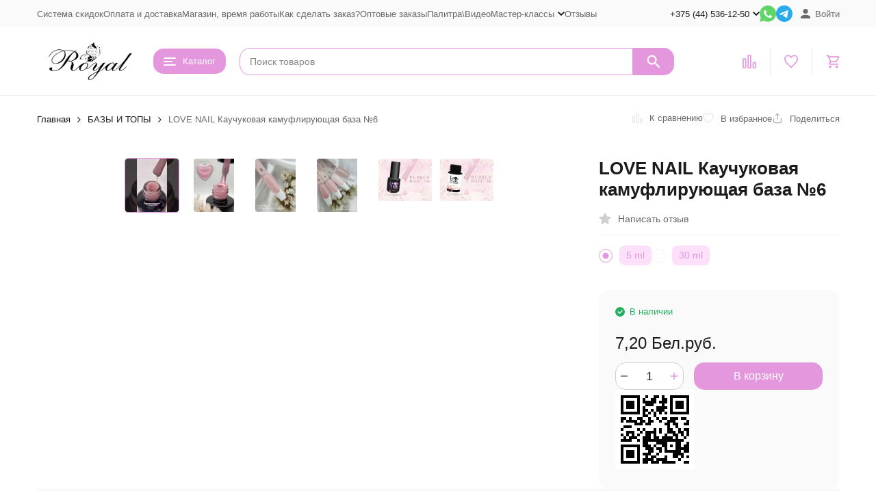

--- FILE ---
content_type: text/html; charset=utf-8
request_url: https://d-nails.by/11195/
body_size: 32546
content:
<!DOCTYPE html><html lang="ru"><head prefix="og: http://ogp.me/ns# fb: http://ogp.me/ns/fb# product: http://ogp.me/ns/product#"><meta http-equiv="Content-Type" content="text/html; charset=utf-8" /><meta name="viewport" content="width=device-width, initial-scale=1, maximum-scale=1" /><meta http-equiv="x-ua-compatible" content="IE=edge" /><meta name="format-detection" content="telephone=no" /><title>LOVE NAIL ГЕЛЬ ЛАК класса Premium  </title><meta name="Description" content="купить, материалы, для, наращивания, гель-лак, шеллак, минск, беларусь, Royal, роял, кошачий, глаз, роял, лов неил, love nail, гель лак лов неил, лов нейл, пигмент, единорог пигмент, камифубуки, втирка, гель-лаки, гель желе, полигель, кошачий глаз гель лак" /><meta name="Keywords" content="купить, материалы, для, наращивания, гель-лак, шеллак, минск, беларусь, Royal, роял, кошачий, глаз, роял, лов неил, love nail, гель лак лов неил, лов нейл, пигмент, единорог пигмент, камифубуки, втирка, гель-лаки, гель желе, полигель, кошачий глаз гель лак" /><meta name="theme-color" content="#E597DD"><meta name="msapplication-navbutton-color" content="#E597DD" /><link rel="icon" href="/favicon.ico" type="image/x-icon"><style>:root {--primary-color: #E597DD;--primary-color-hover: rgb(235,173,228);--primary-color-alpha-5: rgba(229, 151, 221, .5);--dark-color: #d812f4;--dark-color-alpha-5: rgba(216, 18, 244, .5);--accent-color: rgb(224,133,215);--accent-color-hover: rgb(219,112,209);--light-color: #fce0f9;--light-color-hover: rgb(249,199,244);--pale-color: rgba(252, 224, 249, 0.5);--footer-text-color: white;--price-with-compare-color: #ff3131;--container-width: 1485px;--max-container-width: 1485px;--subcategories-columns-count: 4;--products-thumbs-columns-count: 4;--inputs-buttons-border-radius: 15px;--header-bottom-bar-bg-color: #8af5f4;--header-bottom-bar-btn-color: rgb(114,243,241);--header-bottom-bar-btn-hover-color: rgb(91,241,238);--header-bottom-bar-text-color: #ffffff;--add-to-cart-button-color: #E597DD;--add-to-cart-button-color-hover: rgb(224,133,215);--add-to-cart-button-text-color: #ffffff;--add-to-cart-button-text-hover-color: #ffffff;--badge-bestseller-color: #9b51e0;--badge-bestseller-text-color: #ffffff;--badge-new-color: #27ae60;--badge-new-text-color: #ffffff;--badge-discount-color: #ff3131;--badge-discount-text-color: #ffffff;--font-family: 'Helvetica', sans-serif;--counter-padding: 2px 2px 1px;--home-slider-height: 430px;--home-slider-height-adaptive-ratio: 0.22395833333333;--home-slider-height-s-adaptive-ratio: 0.44605809128631;@media (min-width: 1200px) {--home-slider-height-s-adaptive-ratio: 0.38738738738739;}--home-slider-height-adaptive: 215px;}@media (max-width: 1023px) {body:not(.page__d) .r-hidden-md {display: none !important;}}@media (max-width: 1502px) {:root {--container-width: calc(100vw - 17px);--max-container-width: calc(100vw - 17px);}}</style><link href="/wa-data/public/shop/themes/megashop3/css/megashop.vendors.min.css?v=1.4.3" rel="stylesheet" /><link href="/wa-data/public/shop/themes/megashop3/css/megashop.common.min.css?v=1.4.3" rel="stylesheet" /><link href="/wa-data/public/shop/themes/megashop3/css/megashop.login.min.css?v=1.4.3" rel="stylesheet" /><link href="/wa-data/public/shop/themes/megashop3/css/megashop.app.blog.min.css?v=1.4.3" rel="stylesheet" /><link href="/wa-data/public/shop/themes/megashop3/css/megashop.app.shop.min.css?v=1.4.3" rel="stylesheet" /><link href="/wa-data/public/shop/themes/megashop3/css/megashop.plugin.shop-wholesale.min.css?v=1.4.3" rel="stylesheet" /><link href="/wa-data/public/shop/themes/megashop3/css/megashop.shop.product.min.css?v=1.4.3" rel="stylesheet" /><link href="/wa-apps/shop/plugins/reviewsphoto/css/blueimp-gallery.min.css?1.1.5" rel="stylesheet">
<script src="/wa-data/public/shop/themes/megashop3/js/megashop.head.min.js?v=1.4.3"   ></script><script src="/wa-data/public/shop/themes/megashop3/js/megashop.vendors.min.js?v=1.4.3" defer  ></script><script src="https://yastatic.net/es5-shims/0.0.2/es5-shims.min.js" defer></script><script src="https://yastatic.net/share2/share.js" defer></script><script src="/wa-data/public/shop/themes/megashop3/js/vendor/fontawesome/all.min.js" async></script><script src="/wa-data/public/shop/themes/megashop3/js/megashop.min.js?v=1.4.3" defer  ></script><script src="/wa-data/public/shop/themes/megashop3/js/megashop.shop.min.js?v=1.4.3" defer  ></script><script src="/wa-apps/shop/plugins/reviewsphoto/../../../../wa-content/js/jquery-ui/jquery.ui.widget.min.js?1.1.5"></script>
<script src="/wa-apps/shop/plugins/reviewsphoto/../../../../wa-content/js/jquery-plugins/fileupload/jquery.iframe-transport.js?1.1.5"></script>
<script src="/wa-apps/shop/plugins/reviewsphoto/../../../../wa-content/js/jquery-plugins/fileupload/jquery.fileupload.js?1.1.5"></script>
<script src="/wa-apps/shop/plugins/reviewsphoto/js/reviewsphoto.js?1.1.5"></script>
<script src="/wa-apps/shop/plugins/reviewsphoto/js/jquery.blueimp-gallery.min.js?1.1.5"></script>
<link rel="preload" as="image" href="/wa-data/public/shop/products/95/11/11195/images/34589/34589.995.jpeg" imagesrcset="/wa-data/public/shop/products/95/11/11195/images/34589/34589.995@2x.jpeg 2x" fetchpriority="high" /><meta property="og:type" content="og:product">
<meta property="og:title" content="LOVE NAIL ГЕЛЬ ЛАК класса Premium  ">
<meta property="og:description" content="купить, материалы, для, наращивания, гель-лак, шеллак, минск, беларусь, Royal, роял, кошачий, глаз, роял, лов неил, love nail, гель лак лов неил, лов нейл, пигмент, единорог пигмент, камифубуки, втирка, гель-лаки, гель желе, полигель, кошачий глаз гель лак">
<meta property="og:image" content="https://d-nails.by/wa-data/public/shop/products/95/11/11195/images/34589/34589.750x0.jpeg">
<meta property="og:url" content="https://d-nails.by/11195/">
<meta property="product:price:amount" content="7.2">
<meta property="product:price:currency" content="BYN">
<meta property="og:video" content="http://youtu.be/SxrTsW1SPDU">
<link rel="icon" href="/favicon.ico?v=1576668056" type="image/x-icon" /><link rel="apple-touch-icon" href="/apple-touch-icon.png?v=1576668056" /><!-- Rating@Mail.ru counter -->
<script type="text/javascript">
var _tmr = window._tmr || (window._tmr = []);
_tmr.push({id: "2685794", type: "pageView", start: (new Date()).getTime()});
(function (d, w, id) {
  if (d.getElementById(id)) return;
  var ts = d.createElement("script"); ts.type = "text/javascript"; ts.async = true; ts.id = id;
  ts.src = (d.location.protocol == "https:" ? "https:" : "http:") + "//top-fwz1.mail.ru/js/code.js";
  var f = function () {var s = d.getElementsByTagName("script")[0]; s.parentNode.insertBefore(ts, s);};
  if (w.opera == "[object Opera]") { d.addEventListener("DOMContentLoaded", f, false); } else { f(); }
})(document, window, "topmailru-code");
</script><noscript><div>
<img src="//top-fwz1.mail.ru/counter?id=2685794;js=na" style="border:0;position:absolute;left:-9999px;" alt="" />
</div></noscript>
<!-- //Rating@Mail.ru counter -->
<!-- Yandex.Metrika counter -->
<script type="text/javascript" >
   (function(m,e,t,r,i,k,a){m[i]=m[i]||function(){(m[i].a=m[i].a||[]).push(arguments)};
   m[i].l=1*new Date();k=e.createElement(t),a=e.getElementsByTagName(t)[0],k.async=1,k.src=r,a.parentNode.insertBefore(k,a)})
   (window, document, "script", "https://mc.yandex.ru/metrika/tag.js", "ym");

   ym(83035740, "init", {
        clickmap:true,
        trackLinks:true,
        accurateTrackBounce:true,
        webvisor:true,
        ecommerce:"dataLayer"
   });
</script>
<noscript><div><img src="https://mc.yandex.ru/watch/83035740" style="position:absolute; left:-9999px;" alt="" /></div></noscript>
<!-- /Yandex.Metrika counter -->
<script>
(function(i,s,o,g,r,a,m){i['GoogleAnalyticsObject']=r;i[r]=i[r]||function(){
(i[r].q=i[r].q||[]).push(arguments)},i[r].l=1*new Date();a=s.createElement(o),
m=s.getElementsByTagName(o)[0];a.async=1;a.src=g;m.parentNode.insertBefore(a,m)
})(window,document,'script','//www.google-analytics.com/analytics.js','ga');
ga('create', 'G-9QBQ35Y35H', 'auto');
ga('send', 'pageview');

</script><!-- plugin hook: 'frontend_head' --><!-- frontend_head.jivo-plugin -->
<!-- JivoChat Plugin -->
<link href="/wa-apps/shop/plugins/jivo/css/jivosite.css" rel="stylesheet"><!--[if IE 8]><link href="/wa-apps/shop/plugins/jivo/css/jivoie8.css" rel="stylesheet"><![endif]--><script src="/wa-apps/shop/plugins/jivo/js/jivosite.js"></script><script>var jivo_custom_widget_settings = {"custom_widget_pos":2,"custom_widget_online_text":"\u041e\u043d\u043b\u0430\u0439\u043d-\u043a\u043e\u043d\u0441\u0443\u043b\u044c\u0442\u0430\u043d\u0442","custom_widget_offline_text":"","custom_widget_bg_color":"#c12613","custom_widget_font_color":"#ffffff"}</script><script type='text/javascript'>
if(window.screen.width > 800)
(function(){ var widget_id = 'HcxWslWyaI';
var s = document.createElement('script'); s.type = 'text/javascript'; s.async = true; s.src = '//code.jivosite.com/script/widget/'+widget_id; var ss = document.getElementsByTagName('script')[0]; ss.parentNode.insertBefore(s, ss);})();</script>
<!-- JivoChat Plugin -->
<!-- frontend_head.reviewsphoto-plugin --><link rel="stylesheet" href="/wa-apps/shop/plugins/reviewsphoto/css/jquery.fileupload.css"/>
<style type="text/css">
	#reviewsphoto-wrapper { display: inline-block; }
	.reviewsphoto-uploaded-photo.example { display: none; }
	#reviewsphoto-button.disabled {
  opacity: 0.5;
}
</style></head><body class="page page_wholesale"><div class="microdata"><div itemscope itemtype="http://schema.org/WebSite"><link itemprop="url" href="https://d-nails.by" /><form itemprop="potentialAction" itemscope itemtype="http://schema.org/SearchAction"><meta itemprop="target" content="https://d-nails.by/search/?query={query}" /><input itemprop="query-input" type="text" name="query" /><input type="submit" /></form></div></div><div class="microdata"><div itemscope itemtype="http://schema.org/Organization"><link itemprop="url" href="https://d-nails.by" /><meta itemprop="name" content="D-nails.by" /><meta itemprop="address" content="ИП Омецинский Дмитрий Иванович 
УНП691607239 Беларусь,г.Фаниполь, 
пер.Дружный, д.62 индекс 22750" /><meta itemprop="telephone" content="+375 (44) 536-12-50 " /><div itemprop="logo" itemscope itemtype="http://schema.org/ImageObject"><link itemprop="image" href="/wa-data/public/shop/themes/megashop3/img/logo.png?v1709563928" /><link itemprop="contentUrl" href="/wa-data/public/shop/themes/megashop3/img/logo.png?v1709563928" /></div></div></div><div class="index"><div class="header-overlay"></div><div class="index__wrapper"><header class="index__header"><div class="header header_with-border r-hidden-md"><div class="header__top-bar"><div class="header-top-bar"><div class="container"><div class="header-top-bar__container"><!-- plugin hook: 'frontend_header' --><nav class="header-top-bar__container-nav"><ul class="header-top-bar-links"><li class="header-top-bar-links__item" data-key="0"><a class="link link_style_alt-gray" href="/aktsii-i-skidki/" >Система скидок</a></li><li class="header-top-bar-links__item" data-key="1"><a class="link link_style_alt-gray" href="/oplata/" >Оплата и доставка</a></li><li class="header-top-bar-links__item" data-key="2"><a class="link link_style_alt-gray" href="/o-nas/" >Магазин, время работы</a></li><li class="header-top-bar-links__item" data-key="3"><a class="link link_style_alt-gray" href="/kak-sdelat-zakaz/" >Как сделать заказ?</a></li><li class="header-top-bar-links__item" data-key="4"><a class="link link_style_alt-gray" href="/optovoe-sotrudnichestvo/" >Оптовые заказы</a></li><li class="header-top-bar-links__item" data-key="5"><a class="link link_style_alt-gray" href="/palitry-vidyeoobzory/" >Палитра\Видео</a></li><li class="header-top-bar-links__item" data-key="6"><div class="dropdown"><a class="link-box link-box_style_alt-gray" href="/master-klassy/"><span class="icon-box icon-box_size_s"><span class="icon-box__content"><span class="link-box__link">Мастер-классы</span></span><span class="icon-box__icon"><svg class="svg-icon link-box__icon dropdown__icon"width="10" height="6"  ><use xlink:href="/wa-data/public/shop/themes/megashop3/svg/icon.sprite.svg?v=1.4.3#arrow-bottom"></use></svg></span></span></a><div class="dropdown__dropdown"><ul class="dropdown-links"><li class="dropdown-links__item"><a class="link link_style_alt-gray dropdown-links__link" href="/master-klassy/i/master-klassy/obzory/master-klassy/video-master-klassy-tm-royal/" >Видео мастер-классы TM Royal</a></li><li class="dropdown-links__item"><a class="link link_style_alt-gray dropdown-links__link" href="/master-klassy/i/master-klassy/obzory/master-klassy/master-klassy-tm-royal/" >Мастер-классы TM Royal</a></li></ul></div></div></li><li class="header-top-bar-links__item" style="display: none;"><div class="dropdown"><span class="pseudo-link-box pseudo-link-box_style_alt-gray  pseudo-link-box_link"><span class="icon-box icon-box_size_s"><span class="icon-box__content"><span class="pseudo-link-box__link">Ещё</span></span><span class="icon-box__icon"><svg class="svg-icon pseudo-link-box__icon dropdown__icon"width="10" height="6"  ><use xlink:href="/wa-data/public/shop/themes/megashop3/svg/icon.sprite.svg?v=1.4.3#arrow-bottom"></use></svg></span></span></span><div class="dropdown__dropdown"><div class="dropdown-links"><div class="dropdown-links__item" data-key="15" style="display: none;"><a class="link link_style_alt-gray dropdown-links__link" href="/aktsii-i-skidki/" >Система скидок</a></div><div class="dropdown-links__item" data-key="20" style="display: none;"><a class="link link_style_alt-gray dropdown-links__link" href="/oplata/" >Оплата и доставка</a></div><div class="dropdown-links__item" data-key="11" style="display: none;"><a class="link link_style_alt-gray dropdown-links__link" href="/o-nas/" >Магазин, время работы</a></div><div class="dropdown-links__item" data-key="13" style="display: none;"><a class="link link_style_alt-gray dropdown-links__link" href="/kak-sdelat-zakaz/" >Как сделать заказ?</a></div><div class="dropdown-links__item" data-key="14" style="display: none;"><a class="link link_style_alt-gray dropdown-links__link" href="/optovoe-sotrudnichestvo/" >Оптовые заказы</a></div><div class="dropdown-links__item" data-key="16" style="display: none;"><a class="link link_style_alt-gray dropdown-links__link" href="/palitry-vidyeoobzory/" >Палитра\Видео</a></div><div class="dropdown-links__item" data-key="17" style="display: none;"><a class="link link_style_alt-gray dropdown-links__link" href="/master-klassy/" >Мастер-классы</a></div></div></div></div></li><li class="header-top-bar-links__item"><div class="header-top-bar-links__plugin"><ul class="menu-v">
    <li >
        <a href="/reviews/">Отзывы</a>
    </li>
</ul>
</div></li></ul></nav><div class="header-top-bar__container-contacts"><div class="header-top-bar-contacts"><div class="header-top-bar-contacts__item"><div class="header-top-bar-contacts__phone"><div class="dropdown dropdown_left"><a class="header-top-bar-contacts__phone-link link-box" href="tel:+375445361250"><span class="icon-box icon-box_size_s"><span class="icon-box__content">+375 (44) 536-12-50 </span><span class="icon-box__icon"><svg class="svg-icon link-box__icon dropdown_icon"width="10" height="6"  ><use xlink:href="/wa-data/public/shop/themes/megashop3/svg/icon.sprite.svg?v=1.4.3#arrow-bottom"></use></svg></span></span></a><div class="dropdown__dropdown dropdown__dropdown_left-arrow"><div class="dropdown-links dropdown-links_separated header-top-bar-contacts__dropdown"><div class="dropdown-links__item header-top-bar-contacts__dropdown-item"><div class="header-top-bar-contacts__dropdown-phone"><a class="link link_style_alt-gray" href="tel:+375295361250">+375 (29) 536-12-50 </a></div><div class="header-top-bar-contacts__dropdown-text">МТС</div></div><div class="dropdown-links__item header-top-bar-contacts__dropdown-item"><div class="header-top-bar-contacts__dropdown-title">Режим работы:</div><div class="header-top-bar-contacts__dropdown-text">            Пн-Вс, с 00:00-23:59
        
    </div></div><div class="dropdown-links__item header-top-bar-contacts__dropdown-item"><div class="header-top-bar-contacts__dropdown-title">Адрес:</div><div class="header-top-bar-contacts__dropdown-text">ИП Омецинский Дмитрий Иванович 
УНП691607239 Беларусь,г.Фаниполь, 
пер.Дружный, д.62 индекс 22750</div></div><div class="dropdown-links__item header-top-bar-contacts__dropdown-item"><div class="header-top-bar-contacts__dropdown-title">Email:</div><div class="header-top-bar-contacts__dropdown-text"><a class="link" href="mailto:d-nails.by@yandex.ru">d-nails.by@yandex.ru</a></div></div><div class="dropdown-links__item header-top-bar-contacts__dropdown-item"><div class="header-top-bar-contacts__dropdown-title">Соцсети и мессенджеры:</div><div class="header-top-bar-contacts__dropdown-text"><div class="messengers"><div class="messengers__messenger"><a class="image-box" href="https://wa.me/375295361250" target="_blank" data-analytic-click="whatsapp"><svg class="svg-icon "width="24" height="24"  ><use xlink:href="/wa-data/public/shop/themes/megashop3/svg/icon.sprite.svg?v=1.4.3#whatsapp"></use></svg></a></div><div class="messengers__messenger"><a class="image-box" href="https://t.me/https://t.me/+oDSTDpEqpP43MWVi" target="_blank" data-analytic-click="telegram"><svg class="svg-icon "width="24" height="24"  ><use xlink:href="/wa-data/public/shop/themes/megashop3/svg/icon.sprite.svg?v=1.4.3#telegram"></use></svg></a></div><div class="messengers__messenger"><a class="image-box" href="https://vk.com/club58486948" target="_blank"><svg class="svg-icon "width="24" height="24"  ><use xlink:href="/wa-data/public/shop/themes/megashop3/svg/icon.sprite.svg?v=1.4.3#vk"></use></svg></a></div></div></div></div></div></div></div></div></div><div class="header-top-bar-contacts__item header-top-bar-contacts__item_messengers"><div class="messengers"><div class="messengers__messenger tooltip"><a class="image-box" href="https://wa.me/375295361250" target="_blank" data-analytic-click="whatsapp"><svg class="svg-icon "width="24" height="24"  ><use xlink:href="/wa-data/public/shop/themes/megashop3/svg/icon.sprite.svg?v=1.4.3#whatsapp"></use></svg></a><span class="tooltip__content tooltip__content_bottom">Написать в <br/>WhatsApp</span></div><div class="messengers__messenger tooltip"><a class="image-box" href="https://t.me/https://t.me/+oDSTDpEqpP43MWVi" data-analytic-click="telegram"><img class="svg-icon svg-icon_img " src="/wa-data/public/shop/themes/megashop3/svg/icon.sprite.svg?v=1.4.3#telegram" width="24" height="24"/></a><span class="tooltip__content tooltip__content_bottom">Написать в <br/>Telegram</span></div></div></div></div></div><div class="header-top-bar__container-user"><a class="link-box link-box_style_alt-gray login-link" href="/login/"><span class="icon-box"><span class="icon-box__icon"><svg class="svg-icon "width="14" height="14" fill="currentColor" ><use xlink:href="/wa-data/public/shop/themes/megashop3/svg/icon.sprite.svg?v=1.4.3#account"></use></svg></span><span class="icon-box__content"><span class="link-box__link">Войти</span></span></span></a></div></div></div></div></div><div class="header__middle-bar"><div class="header-middle-bar header-middle-bar_compact"><div class="container"><div class="header-middle-bar__container"><div class="header-middle-bar__container-logo header-middle-bar__container-logo_padding-right"><a class="image-box image-box_contain" href="/"><img class="header-middle-bar__logo" width="150px" height="59px" src="/wa-data/public/shop/themes/megashop3/img/logo.png?v1709563928" alt="D-nails.by" /></a></div><div class="header-middle-bar__container-main"><div class="header-middle-bar-shop"><div class="header-middle-bar-shop__catalog-container"><span class="button header-middle-bar-shop-catalog-button catalog-dropdown-button" data-trigger_type="click"><span class="icon-box icon-box_size_l"><span class="icon-box__icon"><div class="burger-icon" style="width:18px;height:12px"><div class="burger-icon__box"><div class="burger-icon__inner"></div></div></div></span><span class="icon-box__content">Каталог</span></span></span></div><div class="header-middle-bar-shop__search-container"><form class="input-search input-search_size_l " action="/search/" data-autocomplete="1"><div class="input-search__input-container"><input class="input-search__input input-text input-text_size_s input-text_fill" name="query" placeholder="Поиск товаров" value="" autocomplete="off" /></div><div class="input-search__button-container"><button class="input-search__button button"><svg class="svg-icon "width="20" height="20" fill="currentColor" ><use xlink:href="/wa-data/public/shop/themes/megashop3/svg/icon.sprite.svg?v=1.4.3#search"></use></svg></button></div></form></div><div class="header-middle-bar-shop__links-container"><div class="header-middle-bar-shop-links header-middle-bar-shop-links_size_l"><div class="header-middle-bar-shop-links__item"><a class="link-box link-box_style_light compare-link" href="/compare/" title="Сравнение"><span class="icon-box icon-box_size_l"><span class="icon-box__icon"><span class="image-box"><span class="counter compare-counter counter_empty">0</span><svg class="svg-icon link-box__icon"width="20" height="20" fill="none"  stroke-width="2"><use xlink:href="/wa-data/public/shop/themes/megashop3/svg/icon.sprite.svg?v=1.4.3#compare"></use></svg></span></span></span></a></div><div class="header-middle-bar-shop-links__item"><a class="link-box link-box_style_light" href="/search/?list=favorite" title="Избранное"><span class="icon-box icon-box_size_l"><span class="icon-box__icon"><span class="image-box"><span class="counter favorite-counter counter_empty">0</span><svg class="svg-icon link-box__icon"width="20" height="20" fill="none"  stroke-width="2"><use xlink:href="/wa-data/public/shop/themes/megashop3/svg/icon.sprite.svg?v=1.4.3#favorite"></use></svg></span></span></span></a></div><div class="header-middle-bar-shop-links__item header-middle-bar-shop-links__item_cart"><div class="cart-popup-container"><a class="link-box link-box_style_light" href="/cart/"><span class="icon-box icon-box_size_l"><span class="icon-box__icon"><span class="image-box"><span class="counter cart-counter counter_empty">0</span><svg class="svg-icon link-box__icon"width="20" height="20" fill="none" ><use xlink:href="/wa-data/public/shop/themes/megashop3/svg/icon.sprite.svg?v=1.4.3#cart"></use></svg></span></span></span></a><div class="cart-popup-container__popup"></div></div></div></div></div></div></div></div></div></div></div><div class="header__dropdown-bar header__dropdown-bar_compact"><div class="header-dropdown-bar"><div class="container header-dropdown-bar__container"><div class="catalog-dropdown catalog-dropdown_extend" data-is_overlay_enabled="true" data-trigger_type="click"><div class="catalog-extend catalog-extend_fixed-width"><nav class="catalog-extend__list-container"><ul class="catalog-list   " data-show_first="1"><li class="catalog-list__item catalog-list__item_has-children" data-category_id="717"><span class="catalog-list__content "><span class="catalog-list__item-image-container"><img class="catalog-list__item-image lazy-image" data-src="/wa-data/public/shop/categories/717/160_little.jpg" alt="ЛИКВИДАЦИЯ" /></span><span class="catalog-list__item-content-container"><a class="catalog-list__link" href="/category/sale/">ЛИКВИДАЦИЯ</a></span><svg class="svg-icon catalog-list__arrow-icon"width="6" height="10" fill="currentColor" ><use xlink:href="/wa-data/public/shop/themes/megashop3/svg/icon.sprite.svg?v=1.4.3#arrow-right"></use></svg></span></li><li class="catalog-list__item " data-category_id="803"><span class="catalog-list__content "><span class="catalog-list__item-image-container"><img class="catalog-list__item-image lazy-image" data-src="/wa-data/public/shop/categories/803/232_little.jpg" alt="НОВИНКИ" /></span><span class="catalog-list__item-content-container"><a class="catalog-list__link" href="/category/novinki/">НОВИНКИ</a><span class="catalog-list__count">983</span></span></span></li><li class="catalog-list__item catalog-list__item_has-children" data-category_id="557"><span class="catalog-list__content "><span class="catalog-list__item-image-container"><img class="catalog-list__item-image lazy-image" data-src="/wa-data/public/shop/categories/557/127_little.jpg" alt="ГЕЛЕВАЯ СИСТЕМА ROYAL" /></span><span class="catalog-list__item-content-container"><a class="catalog-list__link" href="/category/kategorija-2/">ГЕЛЕВАЯ СИСТЕМА ROYAL</a></span><svg class="svg-icon catalog-list__arrow-icon"width="6" height="10" fill="currentColor" ><use xlink:href="/wa-data/public/shop/themes/megashop3/svg/icon.sprite.svg?v=1.4.3#arrow-right"></use></svg></span></li><li class="catalog-list__item catalog-list__item_has-children" data-category_id="637"><span class="catalog-list__content "><span class="catalog-list__item-image-container"><img class="catalog-list__item-image lazy-image" data-src="/wa-data/public/shop/categories/637/324_little.jpg" alt="БАЗЫ И ТОПЫ" /></span><span class="catalog-list__item-content-container"><a class="catalog-list__link" href="/category/bazy-topy-dlja-gel-lakov/">БАЗЫ И ТОПЫ</a></span><svg class="svg-icon catalog-list__arrow-icon"width="6" height="10" fill="currentColor" ><use xlink:href="/wa-data/public/shop/themes/megashop3/svg/icon.sprite.svg?v=1.4.3#arrow-right"></use></svg></span></li><li class="catalog-list__item catalog-list__item_has-children" data-category_id="565"><span class="catalog-list__content "><span class="catalog-list__item-image-container"><img class="catalog-list__item-image lazy-image" data-src="/wa-data/public/shop/categories/565/126_little.jpg" alt="ГЕЛЬ-ЛАКИ" /></span><span class="catalog-list__item-content-container"><a class="catalog-list__link" href="/category/gel-laki/">ГЕЛЬ-ЛАКИ</a></span><svg class="svg-icon catalog-list__arrow-icon"width="6" height="10" fill="currentColor" ><use xlink:href="/wa-data/public/shop/themes/megashop3/svg/icon.sprite.svg?v=1.4.3#arrow-right"></use></svg></span></li><li class="catalog-list__item catalog-list__item_has-children" data-category_id="568"><span class="catalog-list__content "><span class="catalog-list__item-image-container"><img class="catalog-list__item-image lazy-image" data-src="/wa-data/public/shop/categories/568/130_little.jpg" alt="ЭЛЕКТРООБОРУДОВАНИЕ" /></span><span class="catalog-list__item-content-container"><a class="catalog-list__link" href="/category/elektrooborudovanie/">ЭЛЕКТРООБОРУДОВАНИЕ</a></span><svg class="svg-icon catalog-list__arrow-icon"width="6" height="10" fill="currentColor" ><use xlink:href="/wa-data/public/shop/themes/megashop3/svg/icon.sprite.svg?v=1.4.3#arrow-right"></use></svg></span></li><li class="catalog-list__item catalog-list__item_has-children" data-category_id="872"><span class="catalog-list__content "><span class="catalog-list__item-image-container"><img class="catalog-list__item-image lazy-image" data-src="/wa-data/public/shop/categories/872/318_little.png" alt="ФРЕЗЫ" /></span><span class="catalog-list__item-content-container"><a class="catalog-list__link" href="/category/frezy-almaznye-tvs-keramicheskie-kolpachki/">ФРЕЗЫ</a></span><svg class="svg-icon catalog-list__arrow-icon"width="6" height="10" fill="currentColor" ><use xlink:href="/wa-data/public/shop/themes/megashop3/svg/icon.sprite.svg?v=1.4.3#arrow-right"></use></svg></span></li><li class="catalog-list__item catalog-list__item_has-children" data-category_id="566"><span class="catalog-list__content "><span class="catalog-list__item-image-container"><img class="catalog-list__item-image lazy-image" data-src="/wa-data/public/shop/categories/566/133_little.jpg" alt="РАСХОДНИКИ" /></span><span class="catalog-list__item-content-container"><a class="catalog-list__link" href="/category/566/">РАСХОДНИКИ</a></span><svg class="svg-icon catalog-list__arrow-icon"width="6" height="10" fill="currentColor" ><use xlink:href="/wa-data/public/shop/themes/megashop3/svg/icon.sprite.svg?v=1.4.3#arrow-right"></use></svg></span></li><li class="catalog-list__item catalog-list__item_has-children" data-category_id="574"><span class="catalog-list__content "><span class="catalog-list__item-image-container"><img class="catalog-list__item-image lazy-image" data-src="/wa-data/public/shop/categories/574/132_little.jpg" alt="ИНСТРУМЕНТЫ" /></span><span class="catalog-list__item-content-container"><a class="catalog-list__link" href="/category/aksessuary/">ИНСТРУМЕНТЫ</a></span><svg class="svg-icon catalog-list__arrow-icon"width="6" height="10" fill="currentColor" ><use xlink:href="/wa-data/public/shop/themes/megashop3/svg/icon.sprite.svg?v=1.4.3#arrow-right"></use></svg></span></li><li class="catalog-list__item catalog-list__item_has-children" data-category_id="607"><span class="catalog-list__content "><span class="catalog-list__item-image-container"><img class="catalog-list__item-image lazy-image" data-src="/wa-data/public/shop/categories/607/131_little.jpg" alt="КИСТИ" /></span><span class="catalog-list__item-content-container"><a class="catalog-list__link" href="/category/kisti/">КИСТИ</a></span><svg class="svg-icon catalog-list__arrow-icon"width="6" height="10" fill="currentColor" ><use xlink:href="/wa-data/public/shop/themes/megashop3/svg/icon.sprite.svg?v=1.4.3#arrow-right"></use></svg></span></li><li class="catalog-list__item catalog-list__item_has-children" data-category_id="-1"><span class="catalog-list__content "><span class="catalog-list__item-content-container">Ещё</span><svg class="svg-icon catalog-list__arrow-icon"width="6" height="10" fill="currentColor" ><use xlink:href="/wa-data/public/shop/themes/megashop3/svg/icon.sprite.svg?v=1.4.3#arrow-right"></use></svg></span></li></ul></nav><div class="catalog-extend__columns-container"><div class="catalog-extend__columns" data-category_id="717"><div class="catalog-columns-header"><a href="/category/sale/" class="catalog-columns-header__title title title_h4 link link_style_hover">ЛИКВИДАЦИЯ</a></div><div class="catalog-columns  "  style="columns:2;-moz-columns:2;-webkit-columns:2"><div class="catalog-columns__category-container catalog-columns__category-container_break-avoid catalog-columns__category-container_left"><div class="catalog-columns__content"><div class="catalog-columns__category"><span class="catalog-columns__content"><a class="catalog-columns__link link link_style_hover" href="/category/sale/gyeli/">ГЕЛИ</a><span class="catalog-columns__count">9</span></span></div></div></div><div class="catalog-columns__category-container catalog-columns__category-container_break-avoid catalog-columns__category-container_left"><div class="catalog-columns__content"><div class="catalog-columns__category"><span class="catalog-columns__content"><a class="catalog-columns__link link link_style_hover" href="/category/sale/736/">ГЕЛЬ-ЛАКИ</a><span class="catalog-columns__count">133</span></span></div></div></div><div class="catalog-columns__category-container catalog-columns__category-container_break-avoid catalog-columns__category-container_left"><div class="catalog-columns__content"><div class="catalog-columns__category"><span class="catalog-columns__content"><a class="catalog-columns__link link link_style_hover" href="/category/sale/slayder-dizayn-ot-070-rub/">ДИЗАЙН</a><span class="catalog-columns__count">191</span></span></div><div class="catalog-columns__subcategories"><div class="catalog-columns__subcategory"><a class="catalog-columns__subcategory-link link link_style_hover" href="/category/sale/slayder-dizayn-ot-070-rub/styemping/">СТЕМПИНГ<span class="catalog-columns__count">43</span></a></div><div class="catalog-columns__subcategory"><a class="catalog-columns__subcategory-link link link_style_hover" href="/category/sale/slayder-dizayn-ot-070-rub/slaydyery/">СЛАЙДЕРЫ<span class="catalog-columns__count">148</span></a></div></div></div></div><div class="catalog-columns__category-container catalog-columns__category-container_break-avoid catalog-columns__category-container_left"><div class="catalog-columns__content"><div class="catalog-columns__category"><span class="catalog-columns__content"><a class="catalog-columns__link link link_style_hover" href="/category/sale/zhidkosti/">ЖИДКОСТИ</a><span class="catalog-columns__count">8</span></span></div></div></div><div class="catalog-columns__category-container catalog-columns__category-container_break-avoid catalog-columns__category-container_left"><div class="catalog-columns__content"><div class="catalog-columns__category"><span class="catalog-columns__content"><a class="catalog-columns__link link link_style_hover" href="/category/sale/elektrooborudovanie/">ЭЛЕКТРООБОРУДОВАНИЕ</a><span class="catalog-columns__count">11</span></span></div></div></div></div></div><div class="catalog-extend__columns" data-category_id="557"><div class="catalog-columns-header"><a href="/category/kategorija-2/" class="catalog-columns-header__title title title_h4 link link_style_hover">ГЕЛЕВАЯ СИСТЕМА ROYAL</a></div><div class="catalog-columns  "  style="columns:2;-moz-columns:2;-webkit-columns:2"><div class="catalog-columns__category-container catalog-columns__category-container_break-avoid catalog-columns__category-container_left"><div class="catalog-columns__content"><div class="catalog-columns__category"><span class="catalog-columns__content"><a class="catalog-columns__link link link_style_hover" href="/category/kategorija-2/763/">ДИЗАЙН-ГЕЛИ</a><span class="catalog-columns__count">428</span></span></div><div class="catalog-columns__subcategories"><div class="catalog-columns__subcategory"><a class="catalog-columns__subcategory-link link link_style_hover" href="/category/kategorija-2/763/928/">ГЛИТТЕРЫ &quot;FLOWER FLAKE&quot;<span class="catalog-columns__count">8</span></a></div><div class="catalog-columns__subcategory"><a class="catalog-columns__subcategory-link link link_style_hover" href="/category/kategorija-2/763/927/">ГЛИТТЕРЫ &quot;SOLID SEQUINS&quot;<span class="catalog-columns__count">11</span></a></div><div class="catalog-columns__subcategory"><a class="catalog-columns__subcategory-link link link_style_hover" href="/category/kategorija-2/763/834/">ГЛИТТЕРЫ &quot;СТАР ЛАЙТ&quot; (люменесцентные)<span class="catalog-columns__count">5</span></a></div><div class="catalog-columns__subcategory"><a class="catalog-columns__subcategory-link link link_style_hover" href="/category/kategorija-2/763/801/">ГЛИТТЕРЫ &quot;MAGIC&quot;<span class="catalog-columns__count">6</span></a></div><div class="catalog-columns__subcategory"><a class="catalog-columns__subcategory-link link link_style_hover" href="/category/kategorija-2/763/778/">ГЛИТТЕРЫ &quot;ДРАГОЦЕННЫЙ МЕТАЛЛ&quot;<span class="catalog-columns__count">3</span></a></div><div class="catalog-columns__subcategory"><a class="catalog-columns__subcategory-link link link_style_hover" href="/category/kategorija-2/763/gel-magiya-bleska-new/">ГЛИТТЕРЫ &quot;МАГИЯ БЛЕСКА&quot;<span class="catalog-columns__count">6</span></a></div><div class="catalog-columns__subcategory"><a class="link" href="/category/kategorija-2/763/" data-active="Скрыть">Смотреть все</a></div></div></div></div><div class="catalog-columns__category-container catalog-columns__category-container_break-avoid catalog-columns__category-container_left"><div class="catalog-columns__content"><div class="catalog-columns__category"><span class="catalog-columns__content"><a class="catalog-columns__link link link_style_hover" href="/category/kategorija-2/kategorija-3/">ГЕЛЬ-КРАСКИ</a><span class="catalog-columns__count">99</span></span></div><div class="catalog-columns__subcategories"><div class="catalog-columns__subcategory"><a class="catalog-columns__subcategory-link link link_style_hover" href="/category/kategorija-2/kategorija-3/691/">КОЛЛЕКЦИЯ STAR WARS<span class="catalog-columns__count">5</span></a></div><div class="catalog-columns__subcategory"><a class="catalog-columns__subcategory-link link link_style_hover" href="/category/kategorija-2/kategorija-3/gel-kraska-royal-classic-line/">КОЛЛЕКЦИЯ CLASSIC LINE<span class="catalog-columns__count">48</span></a></div><div class="catalog-columns__subcategory"><a class="catalog-columns__subcategory-link link link_style_hover" href="/category/kategorija-2/kategorija-3/gel-kraska-royal-chameleon-line/">КОЛЛЕКЦИЯ MYSTIC CHAMELEON<span class="catalog-columns__count">10</span></a></div><div class="catalog-columns__subcategory"><a class="catalog-columns__subcategory-link link link_style_hover" href="/category/kategorija-2/kategorija-3/gel-kraska-royal-premium-line/">КОЛЛЕКЦИЯ PREMIUM LINE<span class="catalog-columns__count">24</span></a></div><div class="catalog-columns__subcategory"><a class="catalog-columns__subcategory-link link link_style_hover" href="/category/kategorija-2/kategorija-3/gel-kraska-royal-premium-line-serija-neon/">КОЛЛЕКЦИЯ NEON<span class="catalog-columns__count">8</span></a></div><div class="catalog-columns__subcategory"><a class="catalog-columns__subcategory-link link link_style_hover" href="/category/kategorija-2/kategorija-3/gel-kraska-royal-premium-line-serija-pastel/">КОЛЛЕКЦИЯ PASTEL<span class="catalog-columns__count">4</span></a></div></div></div></div><div class="catalog-columns__category-container catalog-columns__category-container_break-avoid catalog-columns__category-container_left"><div class="catalog-columns__content"><div class="catalog-columns__category"><span class="catalog-columns__content"><a class="catalog-columns__link link link_style_hover" href="/category/kategorija-2/kollyektsiya-milky-flower---novinka/">КОЛЛЕКЦИЯ MILKY FLOWER - НОВИНКА</a><span class="catalog-columns__count">8</span></span></div></div></div><div class="catalog-columns__category-container catalog-columns__category-container_break-avoid catalog-columns__category-container_left"><div class="catalog-columns__content"><div class="catalog-columns__category"><span class="catalog-columns__content"><a class="catalog-columns__link link link_style_hover" href="/category/kategorija-2/kollyektsiya-planet-gel---novinka/">КОЛЛЕКЦИЯ PLANET GEL - НОВИНКА</a><span class="catalog-columns__count">8</span></span></div></div></div><div class="catalog-columns__category-container catalog-columns__category-container_break-avoid catalog-columns__category-container_left"><div class="catalog-columns__content"><div class="catalog-columns__category"><span class="catalog-columns__content"><a class="catalog-columns__link link link_style_hover" href="/category/kategorija-2/kollyektsiya-aurora-shine---novinka/">КОЛЛЕКЦИЯ AURORA SHINE - НОВИНКА</a><span class="catalog-columns__count">6</span></span></div></div></div><div class="catalog-columns__category-container catalog-columns__category-container_break-avoid catalog-columns__category-container_left"><div class="catalog-columns__content"><div class="catalog-columns__category"><span class="catalog-columns__content"><a class="catalog-columns__link link link_style_hover" href="/category/kategorija-2/942/">КОЛЛЕКЦИЯ GLAM POTAL - НОВИНКА</a><span class="catalog-columns__count">6</span></span></div></div></div><div class="catalog-columns__category-container catalog-columns__category-container_break-avoid catalog-columns__category-container_left"><div class="catalog-columns__content"><div class="catalog-columns__category"><span class="catalog-columns__content"><a class="catalog-columns__link link link_style_hover" href="/category/kategorija-2/pearl-shell/">КОЛЛЕКЦИЯ PEARL SHELL - НОВИНКА</a><span class="catalog-columns__count">3</span></span></div></div></div><div class="catalog-columns__category-container catalog-columns__category-container_break-avoid catalog-columns__category-container_left"><div class="catalog-columns__content"><div class="catalog-columns__category"><span class="catalog-columns__content"><a class="catalog-columns__link link link_style_hover" href="/category/kategorija-2/crush-potal/">КОЛЛЕКЦИЯ CRUSH POTAL - НОВИНКА</a><span class="catalog-columns__count">5</span></span></div></div></div><div class="catalog-columns__category-container catalog-columns__category-container_break-avoid catalog-columns__category-container_left"><div class="catalog-columns__content"><div class="catalog-columns__category"><span class="catalog-columns__content"><a class="catalog-columns__link link link_style_hover" href="/category/kategorija-2/939/">КОЛЛЕКЦИЯ RAINBOW OPAL - НОВИНКА</a><span class="catalog-columns__count">8</span></span></div></div></div><div class="catalog-columns__category-container catalog-columns__category-container_break-avoid catalog-columns__category-container_left"><div class="catalog-columns__content"><div class="catalog-columns__category"><span class="catalog-columns__content"><a class="catalog-columns__link link link_style_hover" href="/category/kategorija-2/935/">КОЛЛЕКЦИЯ PRINCESS - НОВИНКА</a><span class="catalog-columns__count">21</span></span></div></div></div><div class="catalog-columns__category-container catalog-columns__category-container_break-avoid catalog-columns__category-container_left"><div class="catalog-columns__content"><div class="catalog-columns__category"><span class="catalog-columns__content"><a class="catalog-columns__link link link_style_hover" href="/category/kategorija-2/936/">КОЛЛЕКЦИЯ REFLECTIVE (СВЕТООТРАЖАЮЩИЕ) - НОВИНКА</a><span class="catalog-columns__count">23</span></span></div></div></div><div class="catalog-columns__category-container catalog-columns__category-container_break-avoid catalog-columns__category-container_left"><div class="catalog-columns__content"><div class="catalog-columns__category"><span class="catalog-columns__content"><a class="catalog-columns__link link link_style_hover" href="/category/kategorija-2/modelirujushie-geli-royal/">КОЛЛЕКЦИЯ CLASSIC</a><span class="catalog-columns__count">30</span></span></div></div></div><div class="catalog-columns__category-container catalog-columns__category-container_break-avoid catalog-columns__category-container_left"><div class="catalog-columns__content"><div class="catalog-columns__category"><span class="catalog-columns__content"><a class="catalog-columns__link link link_style_hover" href="/category/kategorija-2/887/">КОЛЛЕКЦИЯ COSMOS</a><span class="catalog-columns__count">15</span></span></div></div></div><div class="catalog-columns__category-container catalog-columns__category-container_break-avoid catalog-columns__category-container_left"><div class="catalog-columns__content"><div class="catalog-columns__category"><span class="catalog-columns__content"><a class="catalog-columns__link link link_style_hover" href="/category/kategorija-2/672/">КОЛЛЕКЦИЯ PREMIUM</a><span class="catalog-columns__count">5</span></span></div></div></div><div class="catalog-columns__category-container catalog-columns__category-container_break-avoid catalog-columns__category-container_left"><div class="catalog-columns__content"><div class="catalog-columns__category"><span class="catalog-columns__content"><a class="catalog-columns__link link link_style_hover" href="/category/kategorija-2/781/">КОЛЛЕКЦИЯ PROLINE</a><span class="catalog-columns__count">12</span></span></div></div></div><div class="catalog-columns__category-container catalog-columns__category-container_break-avoid catalog-columns__category-container_left"><div class="catalog-columns__content"><div class="catalog-columns__category"><span class="catalog-columns__content"><a class="catalog-columns__link link link_style_hover" href="/category/kategorija-2/modeliruyushchie-geli-royal-cover-creamy-novinka/">КОЛЛЕКЦИЯ COVER CREAMY</a><span class="catalog-columns__count">16</span></span></div></div></div><div class="catalog-columns__category-container catalog-columns__category-container_break-avoid catalog-columns__category-container_left"><div class="catalog-columns__content"><div class="catalog-columns__category"><span class="catalog-columns__content"><a class="catalog-columns__link link link_style_hover" href="/category/kategorija-2/919/">КОЛЛЕКЦИЯ BUILDER ICE</a><span class="catalog-columns__count">25</span></span></div></div></div><div class="catalog-columns__category-container catalog-columns__category-container_break-avoid catalog-columns__category-container_left"><div class="catalog-columns__content"><div class="catalog-columns__category"><span class="catalog-columns__content"><a class="catalog-columns__link link link_style_hover" href="/category/kategorija-2/professional-seriya-royal-gel/">КОЛЛЕКЦИЯ PROFESSIONAL MAKE UP</a><span class="catalog-columns__count">9</span></span></div></div></div><div class="catalog-columns__category-container catalog-columns__category-container_break-avoid catalog-columns__category-container_left"><div class="catalog-columns__content"><div class="catalog-columns__category"><span class="catalog-columns__content"><a class="catalog-columns__link link link_style_hover" href="/category/kategorija-2/modeliruyushchie-vitrazhnye-geli-royal-cover-vitrage-novinka/">КОЛЛЕКЦИЯ COVER VITRAGE (ВИТРАЖНЫЕ ГЕЛИ)</a><span class="catalog-columns__count">7</span></span></div></div></div><div class="catalog-columns__category-container catalog-columns__category-container_break-avoid catalog-columns__category-container_left"><div class="catalog-columns__content"><div class="catalog-columns__category"><span class="catalog-columns__content"><a class="catalog-columns__link link link_style_hover" href="/category/kategorija-2/modeliruyushchie-geli-royal-cover-color/">КОЛЛЕКЦИЯ COVER COLOR</a><span class="catalog-columns__count">9</span></span></div></div></div><div class="catalog-columns__category-container catalog-columns__category-container_break-avoid catalog-columns__category-container_left"><div class="catalog-columns__content"><div class="catalog-columns__category"><span class="catalog-columns__content"><a class="catalog-columns__link link link_style_hover" href="/category/kategorija-2/768/">КОЛЛЕКЦИЯ FIBER GEL (ГЕЛИ СО СТЕКЛОВОЛОКНОМ)</a><span class="catalog-columns__count">5</span></span></div></div></div><div class="catalog-columns__category-container catalog-columns__category-container_break-avoid catalog-columns__category-container_left"><div class="catalog-columns__content"><div class="catalog-columns__category"><span class="catalog-columns__content"><a class="catalog-columns__link link link_style_hover" href="/category/kategorija-2/geli-zhele-royal/">ГЕЛИ-ЖЕЛЕ</a><span class="catalog-columns__count">16</span></span></div></div></div><div class="catalog-columns__category-container catalog-columns__category-container_break-avoid catalog-columns__category-container_left"><div class="catalog-columns__content"><div class="catalog-columns__category"><span class="catalog-columns__content"><a class="catalog-columns__link link link_style_hover" href="/category/kategorija-2/719/">ПОЛИГЕЛИ</a><span class="catalog-columns__count">18</span></span></div></div></div><div class="catalog-columns__category-container catalog-columns__category-container_break-avoid catalog-columns__category-container_left"><div class="catalog-columns__content"><div class="catalog-columns__category"><span class="catalog-columns__content"><a class="catalog-columns__link link link_style_hover" href="/category/kategorija-2/884/">ЖИДКИЙ ПОЛИГЕЛЬ</a><span class="catalog-columns__count">24</span></span></div></div></div><div class="catalog-columns__category-container catalog-columns__category-container_break-avoid catalog-columns__category-container_left"><div class="catalog-columns__content"><div class="catalog-columns__category"><span class="catalog-columns__content"><a class="catalog-columns__link link link_style_hover" href="/category/kategorija-2/794/">ON-BRUSH GEL (ГЕЛИ В БАНОЧКЕ С КИСТЬЮ)</a><span class="catalog-columns__count">6</span></span></div></div></div><div class="catalog-columns__category-container catalog-columns__category-container_break-avoid catalog-columns__category-container_left"><div class="catalog-columns__content"><div class="catalog-columns__category"><span class="catalog-columns__content"><a class="catalog-columns__link link link_style_hover" href="/category/kategorija-2/cvetnye-geli-royal/">ЦВЕТНЫЕ ГЕЛИ</a><span class="catalog-columns__count">190</span></span></div><div class="catalog-columns__subcategories"><div class="catalog-columns__subcategory"><a class="catalog-columns__subcategory-link link link_style_hover" href="/category/kategorija-2/cvetnye-geli-royal/cvetnye-geli-kupit-geli-rojal-geli-royal-kupit-materialy-dlja-narashivanija/">КОЛЛЕКЦИЯ CHAMELEON<span class="catalog-columns__count">10</span></a></div><div class="catalog-columns__subcategory"><a class="catalog-columns__subcategory-link link link_style_hover" href="/category/kategorija-2/cvetnye-geli-royal/cvetnye-geli-royal-black-diamond-line/">КОЛЛЕКЦИЯ BLACK DIAMOND<span class="catalog-columns__count">10</span></a></div><div class="catalog-columns__subcategory"><a class="catalog-columns__subcategory-link link link_style_hover" href="/category/kategorija-2/cvetnye-geli-royal/cvetnye-geli-royal-cat-eye-koshachij-glaz/">КОЛЛЕКЦИЯ CAT EYE (Кошачий глаз)<span class="catalog-columns__count">15</span></a></div><div class="catalog-columns__subcategory"><a class="catalog-columns__subcategory-link link link_style_hover" href="/category/kategorija-2/cvetnye-geli-royal/vitrazhnye-geli-royal/">КОЛЛЕКЦИЯ ВИТРАЖНАЯ<span class="catalog-columns__count">6</span></a></div><div class="catalog-columns__subcategory"><a class="catalog-columns__subcategory-link link link_style_hover" href="/category/kategorija-2/cvetnye-geli-royal/nabory-cvetnyh-gelej/">НАБОРЫ ЦВЕТНЫХ ГЕЛЕЙ<span class="catalog-columns__count">2</span></a></div><div class="catalog-columns__subcategory"><a class="catalog-columns__subcategory-link link link_style_hover" href="/category/kategorija-2/cvetnye-geli-royal/cvetnye-geli-royal-classic-line/">КОЛЛЕКЦИЯ CLASSIC LINE<span class="catalog-columns__count">112</span></a></div><div class="catalog-columns__subcategory"><a class="link" href="/category/kategorija-2/cvetnye-geli-royal/" data-active="Скрыть">Смотреть все</a></div></div></div></div></div></div><div class="catalog-extend__columns" data-category_id="637"><div class="catalog-columns-header"><a href="/category/bazy-topy-dlja-gel-lakov/" class="catalog-columns-header__title title title_h4 link link_style_hover">БАЗЫ И ТОПЫ</a></div><div class="catalog-columns  "  style="columns:2;-moz-columns:2;-webkit-columns:2"><div class="catalog-columns__category-container catalog-columns__category-container_break-avoid catalog-columns__category-container_left"><div class="catalog-columns__content"><div class="catalog-columns__category"><span class="catalog-columns__content"><a class="catalog-columns__link link link_style_hover" href="/category/bazy-topy-dlja-gel-lakov/love-nail/">LOVE NAIL</a><span class="catalog-columns__count">101</span></span></div><div class="catalog-columns__subcategories"><div class="catalog-columns__subcategory"><a class="catalog-columns__subcategory-link link link_style_hover" href="/category/bazy-topy-dlja-gel-lakov/love-nail/prozrachnye-bazy/">Прозрачные базы<span class="catalog-columns__count">9</span></a></div><div class="catalog-columns__subcategory"><a class="catalog-columns__subcategory-link link link_style_hover" href="/category/bazy-topy-dlja-gel-lakov/love-nail/kamufliruyushchie-bazy/">Камуфлирующие базы<span class="catalog-columns__count">62</span></a></div><div class="catalog-columns__subcategory"><a class="catalog-columns__subcategory-link link link_style_hover" href="/category/bazy-topy-dlja-gel-lakov/love-nail/topy/">Топы<span class="catalog-columns__count">32</span></a></div></div></div></div><div class="catalog-columns__category-container catalog-columns__category-container_break-avoid catalog-columns__category-container_left"><div class="catalog-columns__content"><div class="catalog-columns__category"><span class="catalog-columns__content"><a class="catalog-columns__link link link_style_hover" href="/category/bazy-topy-dlja-gel-lakov/royal/">ROYAL</a><span class="catalog-columns__count">209</span></span></div><div class="catalog-columns__subcategories"><div class="catalog-columns__subcategory"><a class="catalog-columns__subcategory-link link link_style_hover" href="/category/bazy-topy-dlja-gel-lakov/royal/prozrachnye-bazy/">ПРОЗРАЧНЫЕ БАЗЫ<span class="catalog-columns__count">11</span></a></div><div class="catalog-columns__subcategory"><a class="catalog-columns__subcategory-link link link_style_hover" href="/category/bazy-topy-dlja-gel-lakov/royal/kamufliruyushchie-bazy/">КАМУФЛИРУЮЩИЕ БАЗЫ<span class="catalog-columns__count">160</span></a></div><div class="catalog-columns__subcategory"><a class="catalog-columns__subcategory-link link link_style_hover" href="/category/bazy-topy-dlja-gel-lakov/royal/topy/">ТОПЫ<span class="catalog-columns__count">38</span></a></div></div></div></div><div class="catalog-columns__category-container catalog-columns__category-container_break-avoid catalog-columns__category-container_left"><div class="catalog-columns__content"><div class="catalog-columns__category"><span class="catalog-columns__content"><a class="catalog-columns__link link link_style_hover" href="/category/bazy-topy-dlja-gel-lakov/rio-profi/">RIO PROFI</a><span class="catalog-columns__count">8</span></span></div></div></div></div></div><div class="catalog-extend__columns" data-category_id="565"><div class="catalog-columns-header"><a href="/category/gel-laki/" class="catalog-columns-header__title title title_h4 link link_style_hover">ГЕЛЬ-ЛАКИ</a></div><div class="catalog-columns  "  style="columns:2;-moz-columns:2;-webkit-columns:2"><div class="catalog-columns__category-container catalog-columns__category-container_break-avoid catalog-columns__category-container_left"><div class="catalog-columns__content"><div class="catalog-columns__category"><span class="catalog-columns__content"><a class="catalog-columns__link link link_style_hover" href="/category/gel-laki/715/">ROYAL</a><span class="catalog-columns__count">1058</span></span></div><div class="catalog-columns__subcategories"><div class="catalog-columns__subcategory"><a class="catalog-columns__subcategory-link link link_style_hover" href="/category/gel-laki/715/gel-laki-royal/">КЛАССИЧЕСКАЯ КОЛЛЕКЦИЯ<span class="catalog-columns__count">235</span></a></div><div class="catalog-columns__subcategory"><a class="catalog-columns__subcategory-link link link_style_hover" href="/category/gel-laki/715/915/">СВЕТООТРАЖАЮЩИЕ КОЛЛЕКЦИИ<span class="catalog-columns__count">66</span></a></div><div class="catalog-columns__subcategory"><a class="catalog-columns__subcategory-link link link_style_hover" href="/category/gel-laki/715/916/">КОЛЛЕКЦИИ &quot;КОШАЧИЙ ГЛАЗ&quot;<span class="catalog-columns__count">146</span></a></div><div class="catalog-columns__subcategory"><a class="catalog-columns__subcategory-link link link_style_hover" href="/category/gel-laki/715/769/">КОЛЛЕКЦИЯ &quot;БЛУМ&quot;<span class="catalog-columns__count">5</span></a></div><div class="catalog-columns__subcategory"><a class="catalog-columns__subcategory-link link link_style_hover" href="/category/gel-laki/715/808/">КОЛЛЕКЦИЯ &quot;ВЭЙЛ&quot;<span class="catalog-columns__count">3</span></a></div><div class="catalog-columns__subcategory"><a class="catalog-columns__subcategory-link link link_style_hover" href="/category/gel-laki/715/832/">КОЛЛЕКЦИЯ &quot;ГАЛАКСИ ДАЙМОНД&quot;<span class="catalog-columns__count">7</span></a></div><div class="catalog-columns__subcategory"><a class="link" href="/category/gel-laki/715/" data-active="Скрыть">Смотреть все</a></div></div></div></div><div class="catalog-columns__category-container catalog-columns__category-container_break-avoid catalog-columns__category-container_left"><div class="catalog-columns__content"><div class="catalog-columns__category"><span class="catalog-columns__content"><a class="catalog-columns__link link link_style_hover" href="/category/gel-laki/721/">LOVE NAIL</a><span class="catalog-columns__count">858</span></span></div></div></div><div class="catalog-columns__category-container catalog-columns__category-container_break-avoid catalog-columns__category-container_left"><div class="catalog-columns__content"><div class="catalog-columns__category"><span class="catalog-columns__content"><a class="catalog-columns__link link link_style_hover" href="/category/gel-laki/gel-laki-art-a-aurora/">ART-A &quot;AURORA&quot;</a><span class="catalog-columns__count">6</span></span></div></div></div><div class="catalog-columns__category-container catalog-columns__category-container_break-avoid catalog-columns__category-container_left"><div class="catalog-columns__content"><div class="catalog-columns__category"><span class="catalog-columns__content"><a class="catalog-columns__link link link_style_hover" href="/category/gel-laki/svetootrazhayushchie-gel-laki-art-a-flash-neon/">ART-A &quot;FLASH NEON&quot; СВЕТООТРАЖАЮЩИЕ</a><span class="catalog-columns__count">5</span></span></div></div></div><div class="catalog-columns__category-container catalog-columns__category-container_break-avoid catalog-columns__category-container_left"><div class="catalog-columns__content"><div class="catalog-columns__category"><span class="catalog-columns__content"><a class="catalog-columns__link link link_style_hover" href="/category/gel-laki/svetootrazhayushchie-gel-laki-art-a-galaxy-flash/">ART-A &quot;GALAXY FLASH&quot; СВЕТООТРАЖАЮЩИЕ</a><span class="catalog-columns__count">10</span></span></div></div></div><div class="catalog-columns__category-container catalog-columns__category-container_break-avoid catalog-columns__category-container_left"><div class="catalog-columns__content"><div class="catalog-columns__category"><span class="catalog-columns__content"><a class="catalog-columns__link link link_style_hover" href="/category/gel-laki/svetootrazhayushchie-gel-laki-art-a/">ART-A &quot;FLASH&quot; СВЕТООТРАЖАЮЩИЕ</a><span class="catalog-columns__count">12</span></span></div></div></div><div class="catalog-columns__category-container catalog-columns__category-container_break-avoid catalog-columns__category-container_left"><div class="catalog-columns__content"><div class="catalog-columns__category"><span class="catalog-columns__content"><a class="catalog-columns__link link link_style_hover" href="/category/gel-laki/undina-new-limitirovannaya-kollektsiya/">UNDINA</a><span class="catalog-columns__count">52</span></span></div></div></div><div class="catalog-columns__category-container catalog-columns__category-container_break-avoid catalog-columns__category-container_left"><div class="catalog-columns__content"><div class="catalog-columns__category"><span class="catalog-columns__content"><a class="catalog-columns__link link link_style_hover" href="/category/gel-laki/gel-laki-komilfo/">KOMILFO - ЛИКВИДАЦИЯ!</a><span class="catalog-columns__count">8</span></span></div></div></div><div class="catalog-columns__category-container catalog-columns__category-container_break-avoid catalog-columns__category-container_left"><div class="catalog-columns__content"><div class="catalog-columns__category"><span class="catalog-columns__content"><a class="catalog-columns__link link link_style_hover" href="/category/gel-laki/rio-profi/">RIO PROFI</a><span class="catalog-columns__count">17</span></span></div></div></div></div></div><div class="catalog-extend__columns" data-category_id="568"><div class="catalog-columns-header"><a href="/category/elektrooborudovanie/" class="catalog-columns-header__title title title_h4 link link_style_hover">ЭЛЕКТРООБОРУДОВАНИЕ</a></div><div class="catalog-columns  "  style="columns:2;-moz-columns:2;-webkit-columns:2"><div class="catalog-columns__category-container catalog-columns__category-container_break-avoid catalog-columns__category-container_left"><div class="catalog-columns__content"><div class="catalog-columns__category"><span class="catalog-columns__content"><a class="catalog-columns__link link link_style_hover" href="/category/elektrooborudovanie/lampy-nastolnye/">Лампы настольные</a><span class="catalog-columns__count">2</span></span></div></div></div><div class="catalog-columns__category-container catalog-columns__category-container_break-avoid catalog-columns__category-container_left"><div class="catalog-columns__content"><div class="catalog-columns__category"><span class="catalog-columns__content"><a class="catalog-columns__link link link_style_hover" href="/category/elektrooborudovanie/voskoplavy/">Воскоплавы</a><span class="catalog-columns__count">6</span></span></div></div></div><div class="catalog-columns__category-container catalog-columns__category-container_break-avoid catalog-columns__category-container_left"><div class="catalog-columns__content"><div class="catalog-columns__category"><span class="catalog-columns__content"><a class="catalog-columns__link link link_style_hover" href="/category/elektrooborudovanie/nastolnye-pylesosy/">Настольные пылесосы</a><span class="catalog-columns__count">8</span></span></div></div></div><div class="catalog-columns__category-container catalog-columns__category-container_break-avoid catalog-columns__category-container_left"><div class="catalog-columns__content"><div class="catalog-columns__category"><span class="catalog-columns__content"><a class="catalog-columns__link link link_style_hover" href="/category/elektrooborudovanie/661/">Стерилизация и дезинфекция</a><span class="catalog-columns__count">26</span></span></div></div></div><div class="catalog-columns__category-container catalog-columns__category-container_break-avoid catalog-columns__category-container_left"><div class="catalog-columns__content"><div class="catalog-columns__category"><span class="catalog-columns__content"><a class="catalog-columns__link link link_style_hover" href="/category/elektrooborudovanie/fotoboksy/">Фотобоксы</a><span class="catalog-columns__count">4</span></span></div></div></div><div class="catalog-columns__category-container catalog-columns__category-container_break-avoid catalog-columns__category-container_left"><div class="catalog-columns__content"><div class="catalog-columns__category"><span class="catalog-columns__content"><a class="catalog-columns__link link link_style_hover" href="/category/elektrooborudovanie/uf-led-lampy/">УФ, LED лампы</a><span class="catalog-columns__count">49</span></span></div></div></div><div class="catalog-columns__category-container catalog-columns__category-container_break-avoid catalog-columns__category-container_left"><div class="catalog-columns__content"><div class="catalog-columns__category"><span class="catalog-columns__content"><a class="catalog-columns__link link link_style_hover" href="/category/elektrooborudovanie/nagrevateli-dlya-gelya/">Нагреватели для геля</a><span class="catalog-columns__count">3</span></span></div></div></div><div class="catalog-columns__category-container catalog-columns__category-container_break-avoid catalog-columns__category-container_left"><div class="catalog-columns__content"><div class="catalog-columns__category"><span class="catalog-columns__content"><a class="catalog-columns__link link link_style_hover" href="/category/elektrooborudovanie/frezy/">Фрезы</a><span class="catalog-columns__count">6</span></span></div></div></div></div></div><div class="catalog-extend__columns" data-category_id="872"><div class="catalog-columns-header"><a href="/category/frezy-almaznye-tvs-keramicheskie-kolpachki/" class="catalog-columns-header__title title title_h4 link link_style_hover">ФРЕЗЫ</a></div><div class="catalog-columns  "  style="columns:2;-moz-columns:2;-webkit-columns:2"><div class="catalog-columns__category-container catalog-columns__category-container_break-avoid catalog-columns__category-container_left"><div class="catalog-columns__content"><div class="catalog-columns__category"><span class="catalog-columns__content"><a class="catalog-columns__link link link_style_hover" href="/category/frezy-almaznye-tvs-keramicheskie-kolpachki/almaznye-frezy/">АЛМАЗНЫЕ ФРЕЗЫ</a><span class="catalog-columns__count">94</span></span></div></div></div><div class="catalog-columns__category-container catalog-columns__category-container_break-avoid catalog-columns__category-container_left"><div class="catalog-columns__content"><div class="catalog-columns__category"><span class="catalog-columns__content"><a class="catalog-columns__link link link_style_hover" href="/category/frezy-almaznye-tvs-keramicheskie-kolpachki/tverdosplavnye-frezy/">ТВЕРДОСПЛАВНЫЕ ФРЕЗЫ</a><span class="catalog-columns__count">33</span></span></div></div></div><div class="catalog-columns__category-container catalog-columns__category-container_break-avoid catalog-columns__category-container_left"><div class="catalog-columns__content"><div class="catalog-columns__category"><span class="catalog-columns__content"><a class="catalog-columns__link link link_style_hover" href="/category/frezy-almaznye-tvs-keramicheskie-kolpachki/podologicheskie-frezy/">ПОДОЛОГИЧЕСКИЕ ФРЕЗЫ</a><span class="catalog-columns__count">6</span></span></div></div></div><div class="catalog-columns__category-container catalog-columns__category-container_break-avoid catalog-columns__category-container_left"><div class="catalog-columns__content"><div class="catalog-columns__category"><span class="catalog-columns__content"><a class="catalog-columns__link link link_style_hover" href="/category/frezy-almaznye-tvs-keramicheskie-kolpachki/keramicheskie-frezy/">КЕРАМИЧЕСКИЕ ФРЕЗЫ</a><span class="catalog-columns__count">13</span></span></div></div></div><div class="catalog-columns__category-container catalog-columns__category-container_break-avoid catalog-columns__category-container_left"><div class="catalog-columns__content"><div class="catalog-columns__category"><span class="catalog-columns__content"><a class="catalog-columns__link link link_style_hover" href="/category/frezy-almaznye-tvs-keramicheskie-kolpachki/polirovshchiki/">ПОЛИРОВЩИКИ</a><span class="catalog-columns__count">12</span></span></div></div></div><div class="catalog-columns__category-container catalog-columns__category-container_break-avoid catalog-columns__category-container_left"><div class="catalog-columns__content"><div class="catalog-columns__category"><span class="catalog-columns__content"><a class="catalog-columns__link link link_style_hover" href="/category/frezy-almaznye-tvs-keramicheskie-kolpachki/kolpachki-dlya-pedikyura/">КОЛПАЧКИ</a><span class="catalog-columns__count">14</span></span></div></div></div></div></div><div class="catalog-extend__columns" data-category_id="566"><div class="catalog-columns-header"><a href="/category/566/" class="catalog-columns-header__title title title_h4 link link_style_hover">РАСХОДНИКИ</a></div><div class="catalog-columns  "  style="columns:2;-moz-columns:2;-webkit-columns:2"><div class="catalog-columns__category-container catalog-columns__category-container_break-avoid catalog-columns__category-container_left"><div class="catalog-columns__content"><div class="catalog-columns__category"><span class="catalog-columns__content"><a class="catalog-columns__link link link_style_hover" href="/category/566/nastennye-polki-dlya-gel-lakov/">Настенные полки для гель-лаков</a><span class="catalog-columns__count">4</span></span></div></div></div><div class="catalog-columns__category-container catalog-columns__category-container_break-avoid catalog-columns__category-container_left"><div class="catalog-columns__content"><div class="catalog-columns__category"><span class="catalog-columns__content"><a class="catalog-columns__link link link_style_hover" href="/category/566/gelevye-tipsy-dlya-narashchivaniya-nogtey/">Гелевые типсы для наращивания ногтей</a><span class="catalog-columns__count">3</span></span></div></div></div><div class="catalog-columns__category-container catalog-columns__category-container_break-avoid catalog-columns__category-container_left"><div class="catalog-columns__content"><div class="catalog-columns__category"><span class="catalog-columns__content"><a class="catalog-columns__link link link_style_hover" href="/category/566/605/">Основы, файлы, пилки, бафы</a><span class="catalog-columns__count">230</span></span></div><div class="catalog-columns__subcategories"><div class="catalog-columns__subcategory"><a class="catalog-columns__subcategory-link link link_style_hover" href="/category/566/605/pedikyurnye-terki/">Педикюрные терки<span class="catalog-columns__count">14</span></a></div><div class="catalog-columns__subcategory"><a class="catalog-columns__subcategory-link link link_style_hover" href="/category/566/605/824/">Педикюрные диски, сменные файлы на диск, спонжи<span class="catalog-columns__count">25</span></a></div><div class="catalog-columns__subcategory"><a class="catalog-columns__subcategory-link link link_style_hover" href="/category/566/605/bafy-shlifovki/">Бафы, шлифовки<span class="catalog-columns__count">37</span></a></div><div class="catalog-columns__subcategory"><a class="catalog-columns__subcategory-link link link_style_hover" href="/category/566/605/pilochki/">Пилочки<span class="catalog-columns__count">83</span></a></div><div class="catalog-columns__subcategory"><a class="catalog-columns__subcategory-link link link_style_hover" href="/category/566/605/862/">Основы и сменные файлы<span class="catalog-columns__count">73</span></a></div><div class="catalog-columns__subcategory"><a class="catalog-columns__subcategory-link link link_style_hover" href="/category/566/605/derevyannye-osnovy-shpateli/">Деревянные основы, шпатели<span class="catalog-columns__count">1</span></a></div></div></div></div><div class="catalog-columns__category-container catalog-columns__category-container_break-avoid catalog-columns__category-container_left"><div class="catalog-columns__content"><div class="catalog-columns__category"><span class="catalog-columns__content"><a class="catalog-columns__link link link_style_hover" href="/category/566/lins/">Аксессуары для фотографии</a><span class="catalog-columns__count">3</span></span></div></div></div><div class="catalog-columns__category-container catalog-columns__category-container_break-avoid catalog-columns__category-container_left"><div class="catalog-columns__content"><div class="catalog-columns__category"><span class="catalog-columns__content"><a class="catalog-columns__link link link_style_hover" href="/category/566/nakleyki-na-tipsy/">Наклейки на типсы</a><span class="catalog-columns__count">38</span></span></div></div></div><div class="catalog-columns__category-container catalog-columns__category-container_break-avoid catalog-columns__category-container_left"><div class="catalog-columns__content"><div class="catalog-columns__category"><span class="catalog-columns__content"><a class="catalog-columns__link link link_style_hover" href="/category/566/ezhednevniki/">Ежедневники для beauty мастеров</a><span class="catalog-columns__count">2</span></span></div></div></div><div class="catalog-columns__category-container catalog-columns__category-container_break-avoid catalog-columns__category-container_left"><div class="catalog-columns__content"><div class="catalog-columns__category"><span class="catalog-columns__content"><a class="catalog-columns__link link link_style_hover" href="/category/566/kontejnery-banochki-pustye-dlja-hranenija/">Контейнеры, помпы, подставки для хранения</a><span class="catalog-columns__count">49</span></span></div></div></div><div class="catalog-columns__category-container catalog-columns__category-container_break-avoid catalog-columns__category-container_left"><div class="catalog-columns__content"><div class="catalog-columns__category"><span class="catalog-columns__content"><a class="catalog-columns__link link link_style_hover" href="/category/566/perchatki-maski-bakhily/">Перчатки, маски, бахилы</a><span class="catalog-columns__count">31</span></span></div></div></div><div class="catalog-columns__category-container catalog-columns__category-container_break-avoid catalog-columns__category-container_left"><div class="catalog-columns__content"><div class="catalog-columns__category"><span class="catalog-columns__content"><a class="catalog-columns__link link link_style_hover" href="/category/566/kraft-pakety/">Крафт пакеты</a><span class="catalog-columns__count">17</span></span></div></div></div><div class="catalog-columns__category-container catalog-columns__category-container_break-avoid catalog-columns__category-container_left"><div class="catalog-columns__content"><div class="catalog-columns__category"><span class="catalog-columns__content"><a class="catalog-columns__link link link_style_hover" href="/category/566/podushki-dlja-ruk/">Подставки для рук</a><span class="catalog-columns__count">2</span></span></div></div></div><div class="catalog-columns__category-container catalog-columns__category-container_break-avoid catalog-columns__category-container_left"><div class="catalog-columns__content"><div class="catalog-columns__category"><span class="catalog-columns__content"><a class="catalog-columns__link link link_style_hover" href="/category/566/drugoe/">Расходные материалы, палитры</a><span class="catalog-columns__count">116</span></span></div></div></div><div class="catalog-columns__category-container catalog-columns__category-container_break-avoid catalog-columns__category-container_left"><div class="catalog-columns__content"><div class="catalog-columns__category"><span class="catalog-columns__content"><a class="catalog-columns__link link link_style_hover" href="/category/566/aksessuary/">Сопутствующие товары</a><span class="catalog-columns__count">46</span></span></div></div></div><div class="catalog-columns__category-container catalog-columns__category-container_break-avoid catalog-columns__category-container_left"><div class="catalog-columns__content"><div class="catalog-columns__category"><span class="catalog-columns__content"><a class="catalog-columns__link link link_style_hover" href="/category/566/fartuki/">Фартуки</a><span class="catalog-columns__count">11</span></span></div></div></div><div class="catalog-columns__category-container catalog-columns__category-container_break-avoid catalog-columns__category-container_left"><div class="catalog-columns__content"><div class="catalog-columns__category"><span class="catalog-columns__content"><a class="catalog-columns__link link link_style_hover" href="/category/566/formy-dlja-narashivanija/">Формы для наращивания</a><span class="catalog-columns__count">20</span></span></div></div></div><div class="catalog-columns__category-container catalog-columns__category-container_break-avoid catalog-columns__category-container_left"><div class="catalog-columns__content"><div class="catalog-columns__category"><span class="catalog-columns__content"><a class="catalog-columns__link link link_style_hover" href="/category/566/fotofony/">Фотофоны</a><span class="catalog-columns__count">24</span></span></div></div></div><div class="catalog-columns__category-container catalog-columns__category-container_break-avoid catalog-columns__category-container_left"><div class="catalog-columns__content"><div class="catalog-columns__category"><span class="catalog-columns__content"><a class="catalog-columns__link link link_style_hover" href="/category/566/shapochki/">Шапочки</a><span class="catalog-columns__count">1</span></span></div></div></div></div></div><div class="catalog-extend__columns" data-category_id="574"><div class="catalog-columns-header"><a href="/category/aksessuary/" class="catalog-columns-header__title title title_h4 link link_style_hover">ИНСТРУМЕНТЫ</a></div><div class="catalog-columns  "  style="columns:2;-moz-columns:2;-webkit-columns:2"><div class="catalog-columns__category-container catalog-columns__category-container_break-avoid catalog-columns__category-container_left"><div class="catalog-columns__content"><div class="catalog-columns__category"><span class="catalog-columns__content"><a class="catalog-columns__link link link_style_hover" href="/category/aksessuary/pedikyurnye-diski/">Педикюрные диски</a><span class="catalog-columns__count">25</span></span></div></div></div><div class="catalog-columns__category-container catalog-columns__category-container_break-avoid catalog-columns__category-container_left"><div class="catalog-columns__content"><div class="catalog-columns__category"><span class="catalog-columns__content"><a class="catalog-columns__link link link_style_hover" href="/category/aksessuary/pintsety/">Пинцеты</a><span class="catalog-columns__count">6</span></span></div></div></div><div class="catalog-columns__category-container catalog-columns__category-container_break-avoid catalog-columns__category-container_left"><div class="catalog-columns__content"><div class="catalog-columns__category"><span class="catalog-columns__content"><a class="catalog-columns__link link link_style_hover" href="/category/aksessuary/kusachiki/">Кусачки для кутикулы</a><span class="catalog-columns__count">29</span></span></div></div></div><div class="catalog-columns__category-container catalog-columns__category-container_break-avoid catalog-columns__category-container_left"><div class="catalog-columns__content"><div class="catalog-columns__category"><span class="catalog-columns__content"><a class="catalog-columns__link link link_style_hover" href="/category/aksessuary/kusachki-pedikyurnye/">Кусачки педикюрные</a><span class="catalog-columns__count">8</span></span></div></div></div><div class="catalog-columns__category-container catalog-columns__category-container_break-avoid catalog-columns__category-container_left"><div class="catalog-columns__content"><div class="catalog-columns__category"><span class="catalog-columns__content"><a class="catalog-columns__link link link_style_hover" href="/category/aksessuary/nozhnitsy/">Ножницы</a><span class="catalog-columns__count">24</span></span></div></div></div><div class="catalog-columns__category-container catalog-columns__category-container_break-avoid catalog-columns__category-container_left"><div class="catalog-columns__content"><div class="catalog-columns__category"><span class="catalog-columns__content"><a class="catalog-columns__link link link_style_hover" href="/category/aksessuary/shabery/">Пушеры</a><span class="catalog-columns__count">8</span></span></div></div></div><div class="catalog-columns__category-container catalog-columns__category-container_break-avoid catalog-columns__category-container_left"><div class="catalog-columns__content"><div class="catalog-columns__category"><span class="catalog-columns__content"><a class="catalog-columns__link link link_style_hover" href="/category/aksessuary/terki-dlya-pedikyura/">Терки для педикюра</a><span class="catalog-columns__count">39</span></span></div></div></div></div></div><div class="catalog-extend__columns" data-category_id="607"><div class="catalog-columns-header"><a href="/category/kisti/" class="catalog-columns-header__title title title_h4 link link_style_hover">КИСТИ</a></div><div class="catalog-columns  "  style="columns:2;-moz-columns:2;-webkit-columns:2"><div class="catalog-columns__category-container catalog-columns__category-container_break-avoid catalog-columns__category-container_left"><div class="catalog-columns__content"><div class="catalog-columns__category"><span class="catalog-columns__content"><a class="catalog-columns__link link link_style_hover" href="/category/kisti/kisti-dlja-akrila/">Кисти для акрила</a><span class="catalog-columns__count">3</span></span></div></div></div><div class="catalog-columns__category-container catalog-columns__category-container_break-avoid catalog-columns__category-container_left"><div class="catalog-columns__content"><div class="catalog-columns__category"><span class="catalog-columns__content"><a class="catalog-columns__link link link_style_hover" href="/category/kisti/kisti-dlja-gelja/">Кисти для геля и лепки</a><span class="catalog-columns__count">33</span></span></div></div></div><div class="catalog-columns__category-container catalog-columns__category-container_break-avoid catalog-columns__category-container_left"><div class="catalog-columns__content"><div class="catalog-columns__category"><span class="catalog-columns__content"><a class="catalog-columns__link link link_style_hover" href="/category/kisti/kisti-dlja-rospisi/">Кисти для росписи</a><span class="catalog-columns__count">44</span></span></div></div></div></div></div><div class="catalog-extend__columns" data-category_id="-1"><div class="catalog-columns  "  style="columns:2;-moz-columns:2;-webkit-columns:2"><div class="catalog-columns__category-container catalog-columns__category-container_break-avoid catalog-columns__category-container_left"><div class="catalog-columns__content"><div class="catalog-columns__category"><span class="catalog-columns__content"><a class="catalog-columns__link link link_style_hover" href="/category/vse-dlja-dizajna/">ВСЕ ДЛЯ ДИЗАЙНА</a><span class="catalog-columns__count">3427</span></span></div><div class="catalog-columns__subcategories"><div class="catalog-columns__subcategory"><a class="catalog-columns__subcategory-link link link_style_hover" href="/category/vse-dlja-dizajna/raduzhnye-soty/">Радужные соты<span class="catalog-columns__count">16</span></a></div><div class="catalog-columns__subcategory"><a class="catalog-columns__subcategory-link link link_style_hover" href="/category/vse-dlja-dizajna/slyuda/">Слюда<span class="catalog-columns__count">17</span></a></div><div class="catalog-columns__subcategory"><a class="catalog-columns__subcategory-link link link_style_hover" href="/category/vse-dlja-dizajna/893/">Пирсинг, цепи для дизайна ногтей<span class="catalog-columns__count">5</span></a></div><div class="catalog-columns__subcategory"><a class="catalog-columns__subcategory-link link link_style_hover" href="/category/vse-dlja-dizajna/sukhotsvety/">Сухоцветы<span class="catalog-columns__count">19</span></a></div><div class="catalog-columns__subcategory"><a class="catalog-columns__subcategory-link link link_style_hover" href="/category/vse-dlja-dizajna/metallizirovannye-nakleyki/">НАКЛЕЙКИ<span class="catalog-columns__count">341</span></a></div><div class="catalog-columns__subcategory"><a class="catalog-columns__subcategory-link link link_style_hover" href="/category/vse-dlja-dizajna/konfetti-khlopushka/">Конфетти &quot;Хлопушка&quot;<span class="catalog-columns__count">11</span></a></div><div class="catalog-columns__subcategory"><a class="link" href="/category/vse-dlja-dizajna/" data-active="Скрыть">Смотреть все</a></div></div></div></div><div class="catalog-columns__category-container catalog-columns__category-container_break-avoid catalog-columns__category-container_left"><div class="catalog-columns__content"><div class="catalog-columns__category"><span class="catalog-columns__content"><a class="catalog-columns__link link link_style_hover" href="/category/vspomogatelnye-zhidkosti/">ЖИДКОСТИ</a><span class="catalog-columns__count">153</span></span></div><div class="catalog-columns__subcategories"><div class="catalog-columns__subcategory"><a class="catalog-columns__subcategory-link link link_style_hover" href="/category/vspomogatelnye-zhidkosti/talk/">Тальк<span class="catalog-columns__count">1</span></a></div><div class="catalog-columns__subcategory"><a class="catalog-columns__subcategory-link link link_style_hover" href="/category/vspomogatelnye-zhidkosti/zhidkost-dlya-raboty-s-poligelem/">Жидкость для работы с полигелем<span class="catalog-columns__count">2</span></a></div><div class="catalog-columns__subcategory"><a class="catalog-columns__subcategory-link link link_style_hover" href="/category/vspomogatelnye-zhidkosti/zhidkost-dlya-stempinga/">Жидкость для стемпинга<span class="catalog-columns__count">2</span></a></div><div class="catalog-columns__subcategory"><a class="catalog-columns__subcategory-link link link_style_hover" href="/category/vspomogatelnye-zhidkosti/degidratiruyushchiy-tonik/">Дегидратирующий тоник<span class="catalog-columns__count">5</span></a></div><div class="catalog-columns__subcategory"><a class="catalog-columns__subcategory-link link link_style_hover" href="/category/vspomogatelnye-zhidkosti/sredstva-dlya-volos/">Средства для волос<span class="catalog-columns__count">2</span></a></div><div class="catalog-columns__subcategory"><a class="catalog-columns__subcategory-link link link_style_hover" href="/category/vspomogatelnye-zhidkosti/sredstva-dlya-pedikyura/">Средства для педикюра<span class="catalog-columns__count">23</span></a></div><div class="catalog-columns__subcategory"><a class="link" href="/category/vspomogatelnye-zhidkosti/" data-active="Скрыть">Смотреть все</a></div></div></div></div><div class="catalog-columns__category-container catalog-columns__category-container_break-avoid catalog-columns__category-container_left"><div class="catalog-columns__content"><div class="catalog-columns__category"><span class="catalog-columns__content"><a class="catalog-columns__link link link_style_hover" href="/category/akrilovaja-sistema/">АКРИЛОВАЯ ПУДРА</a><span class="catalog-columns__count">20</span></span></div></div></div><div class="catalog-columns__category-container catalog-columns__category-container_break-avoid catalog-columns__category-container_left"><div class="catalog-columns__content"><div class="catalog-columns__category"><span class="catalog-columns__content"><a class="catalog-columns__link link link_style_hover" href="/category/ekskljuzivnaja-produkcija-rio-profi/">Эксклюзивная продукция RIO PROFI</a><span class="catalog-columns__count">40</span></span></div></div></div><div class="catalog-columns__category-container catalog-columns__category-container_break-avoid catalog-columns__category-container_left"><div class="catalog-columns__content"><div class="catalog-columns__category"><span class="catalog-columns__content"><a class="catalog-columns__link link link_style_hover" href="/category/vse-dlya-depilyatsii/">Средства для шугаринга для депиляции</a><span class="catalog-columns__count">24</span></span></div></div></div><div class="catalog-columns__category-container catalog-columns__category-container_break-avoid catalog-columns__category-container_left"><div class="catalog-columns__content"><div class="catalog-columns__category"><span class="catalog-columns__content"><a class="catalog-columns__link link link_style_hover" href="/category/4d-gel-plastilin-royal/">4D гель для лепки и объемных дизайнов Royal</a><span class="catalog-columns__count">1</span></span></div></div></div></div></div></div></div></div><div class="header-dropdown-bar__horizontal-catalog-container"><div class="horizontal-catalog" data-is_overlay_enabled="true"></div></div></div></div></div><div class="header__floating-bar"><div class="header-floating" data-top-offset-block><div class="container"><div class="header-floating__inner"><div class="header-floating__logo header-floating__logo_padding-right"><a class="image-box image-box_contain" href="/"><img src="/wa-data/public/shop/themes/megashop3/img/logo.png?v1709563928" alt="D-nails.by" /></a></div><div class="header-floating__shop"><div class="header-floating__catalog"><span class="button header-floating__dropdown-btn" data-trigger_type="click"><span class="icon-box icon-box_size_l"><span class="icon-box__icon"><div class="burger-icon" style="width:18px;height:12px"><div class="burger-icon__box"><div class="burger-icon__inner"></div></div></div></span><span class="icon-box__content">Каталог</span></span></span></div><div class="header-floating__search"><form class="input-search input-search_size_l " action="/search/" data-autocomplete="1"><div class="input-search__input-container"><input class="input-search__input input-text input-text_size_s input-text_fill" name="query" placeholder="Поиск товаров" value="" autocomplete="off" /></div><div class="input-search__button-container"><button class="input-search__button button"><svg class="svg-icon "width="20" height="20" fill="currentColor" ><use xlink:href="/wa-data/public/shop/themes/megashop3/svg/icon.sprite.svg?v=1.4.3#search"></use></svg></button></div></form></div></div><div class="header-floating__shop-links"><div class="header-middle-bar-shop-links header-middle-bar-shop-links_size_s"><div class="header-middle-bar-shop-links__item"><a class="link-box link-box_style_light login-link" href="/login/" title="Мой профиль"><span class="icon-box icon-box_size_l icon-box_col"><span class="icon-box__icon"><span class="header-middle-bar-shop-links__user-image image-box"><svg class="svg-icon link-box__icon"width="24" height="24" fill="none" ><use xlink:href="/wa-data/public/shop/themes/megashop3/svg/icon.sprite.svg?v=1.4.3#user"></use></svg></span></span></span></a></div><div class="header-middle-bar-shop-links__item"><a class="link-box link-box_style_light compare-link" href="/compare/" title="Сравнение"><span class="icon-box icon-box_size_l icon-box_col"><span class="icon-box__icon"><span class="image-box"><span class="counter compare-counter counter_empty">0</span><svg class="svg-icon link-box__icon"width="24" height="24" fill="none"  stroke-width="2"><use xlink:href="/wa-data/public/shop/themes/megashop3/svg/icon.sprite.svg?v=1.4.3#compare"></use></svg></span></span></span></a></div><div class="header-middle-bar-shop-links__item"><a class="link-box link-box_style_light" href="/search/?list=favorite" title="Избранное"><span class="icon-box icon-box_size_l icon-box_col"><span class="icon-box__icon"><span class="image-box"><span class="counter favorite-counter counter_empty">0</span><svg class="svg-icon link-box__icon"width="24" height="24" fill="none"  stroke-width="2"><use xlink:href="/wa-data/public/shop/themes/megashop3/svg/icon.sprite.svg?v=1.4.3#favorite"></use></svg></span></span></span></a></div><div class="header-middle-bar-shop-links__item header-middle-bar-shop-links__item_cart"><div class="cart-popup-container"><a class="link-box link-box_style_light" href="/cart/"><span class="icon-box icon-box_size_l icon-box_col"><span class="icon-box__icon"><span class="image-box"><span class="counter cart-counter counter_empty">0</span><svg class="svg-icon link-box__icon"width="24" height="24" fill="none" ><use xlink:href="/wa-data/public/shop/themes/megashop3/svg/icon.sprite.svg?v=1.4.3#cart"></use></svg></span></span></span></a><div class="cart-popup-container__popup"></div></div></div></div></div></div></div><div class="header-floating__dropdown"><div class="header-dropdown-bar"><div class="container header-dropdown-bar__container"><div class="catalog-dropdown catalog-dropdown_tree" data-is_overlay_enabled="true" data-trigger_type="click"></div></div></div></div></div></div></div>
</header><main class="index__content"><div class="container container_content"><div class="content-container "><div class="content"><div class="content__breadcrumbs"><div class="microdata"><div itemscope itemtype="http://schema.org/BreadcrumbList"><div itemprop="itemListElement" itemscope itemtype="http://schema.org/ListItem"><meta itemprop="position" content="1" /><link itemprop="item" href="/" /><meta itemprop="name" content="Главная" /></div><div itemprop="itemListElement" itemscope itemtype="http://schema.org/ListItem"><meta itemprop="position" content="2" /><link itemprop="item" href="/category/bazy-topy-dlja-gel-lakov/" /><meta itemprop="name" content="БАЗЫ И ТОПЫ" /></div><div itemprop="itemListElement" itemscope itemtype="http://schema.org/ListItem"><meta itemprop="position" content="3" /><link itemprop="item" href="/11195/" /><meta itemprop="name" content="LOVE NAIL Каучуковая камуфлирующая база №6" /></div></div></div><div class="breadcrumbs breadcrumbs_current-item-mode_show breadcrumbs_default-separator"><div class="breadcrumbs__wrapper"><div class="breadcrumbs__item  " ><a class="link link_style_hover" href="/">Главная</a></div><div class="breadcrumbs__item  " ><a class="link link_style_hover" href="/category/bazy-topy-dlja-gel-lakov/">БАЗЫ И ТОПЫ</a></div><div class="breadcrumbs__item  breadcrumbs__item_current" >LOVE NAIL Каучуковая камуфлирующая база №6</div></div></div>
<div class="breadcrumbs-add"><div class="product-additional-buttons"><div class="product-additional-buttons__container"><span class="product-additional-buttons__button pseudo-link-box pseudo-link-box_link pseudo-link-box_style_gray product-compare " data-product_id="11195" title="К сравнению"><span class="icon-box icon-box_size_l"><span class="icon-box__icon"><svg class="svg-icon product-compare-button__icon"width="15" height="15" fill="currentColor" ><use xlink:href="/wa-data/public/shop/themes/megashop3/svg/icon.sprite.svg?v=1.4.3#compare"></use></svg></span><span class="icon-box__content"><span class="pseudo-link-box__link">К сравнению</span></span></span></span></div><div class="product-additional-buttons__container"><span class="product-additional-buttons__button pseudo-link-box pseudo-link-box_link pseudo-link-box_style_gray product-favorite " data-product_id="11195" title="В избранное"><span class="icon-box icon-box_size_l"><span class="icon-box__icon"><svg class="svg-icon product-favorite-button__icon"width="16" height="16" fill="none" ><use xlink:href="/wa-data/public/shop/themes/megashop3/svg/icon.sprite.svg?v=1.4.3#favorite"></use></svg></span><span class="icon-box__content"><span class="pseudo-link-box__link">В избранное</span></span></span></span></div><div class="product-additional-buttons__container"><div class="product-additional-buttons__button pseudo-link-box pseudo-link-box_link pseudo-link-box_style_gray dropdown dropdown_right dropdown_click"><span class="icon-box icon-box_size_l"><span class="icon-box__icon"><svg class="svg-icon product-favorite-button__icon"width="16" height="16" fill="none" ><use xlink:href="/wa-data/public/shop/themes/megashop3/svg/icon.sprite.svg?v=1.4.3#share"></use></svg></span><span class="icon-box__content"><span class="pseudo-link-box__link">Поделиться</span></span></span><div class="share share_dropdown dropdown__dropdown"><div class="share__links"><div class="share__link share__link_copy"><span class="share__icon-box icon-box"><span class="share__icon icon-box__icon"><svg class="svg-icon "width="24" height="24"  ><use xlink:href="/wa-data/public/shop/themes/megashop3/svg/icon.sprite.svg?v=1.4.3#link-chain"></use></svg></span><span class="share__link-text icon-box__content">Копировать ссылку</span></span></div><a class="share__link share__link_mail" href="mailto:?subject=LOVE NAIL ГЕЛЬ ЛАК класса Premium  &body=LOVE NAIL ГЕЛЬ ЛАК класса Premium   - https://d-nails.by/11195/"><span class="share__icon-box icon-box"><span class="share__icon icon-box__icon"><svg class="svg-icon "width="24" height="24"  ><use xlink:href="/wa-data/public/shop/themes/megashop3/svg/icon.sprite.svg?v=1.4.3#envelope"></use></svg></span><span class="share__link-text icon-box__content">Отправить по email</span></span></a><div class="ya-share2 ya-share2" data-services="vkontakte,odnoklassniki,telegram,facebook,whatsapp"data-bare="true" data-image="https://d-nails.by/wa-data/public/shop/products/95/11/11195/images/34589/34589.970.jpeg"></div></div></div></div></div></div></div></div><div class="content__content"><div class="microdata"><div itemscope itemtype="http://schema.org/Product"><meta itemprop="name" content="LOVE NAIL Каучуковая камуфлирующая база №6" /><meta itemprop="description" content="&lt;p&gt;Кремний в составе увеличивает плотность базы после полимеризации, она становится более прочной и упругой, что продлевает срок носки покрытия.⠀&lt;br&gt;&lt;/p&gt;

&lt;p&gt;Консистенция базы позволит с легкостью сделать выравнивание, а при необходимости и ремонт с небольшим донаращиванием.⠀&lt;/p&gt;

&lt;p&gt;Плотный, но в то же время очень нежный цвет позволит скрыть все недостатки ногтевой пластины.⠀&lt;/p&gt;

&lt;p&gt;Широкий спектр применения камуфлирующих баз позволяет максимально упростить работу мастера. Они могут быть использованы для французского маникюра и как самостоятельное покрытие, которое достаточно лишь перекрыть топом.⠀&lt;/p&gt;

&lt;p&gt;Базы не выгорают, не выцветают и сохраняют свой первоначальный цвет на протяжении всего времени носки покрытия.⠀&lt;/p&gt;

&lt;p&gt;&lt;/p&gt;" /><meta itemprop="image" content="/wa-data/public/shop/products/95/11/11195/images/34589/34589.970.jpeg"><div itemprop="offers" itemscope itemtype="http://schema.org/AggregateOffer"><span itemprop="offerCount">2</span><span itemprop="lowPrice">7.2</span><span itemprop="highPrice">29</span><span itemprop="priceCurrency">BYN</span><div itemprop="offers" itemscope itemtype="http://schema.org/Offer"><meta itemprop="name" content="5 ml" /><meta itemprop="price" content="7.2" /><meta itemprop="priceCurrency" content="BYN" /><link itemprop="availability" href="http://schema.org/InStock" /></div><div itemprop="offers" itemscope itemtype="http://schema.org/Offer"><meta itemprop="name" content="30 ml" /><meta itemprop="price" content="29" /><meta itemprop="priceCurrency" content="BYN" /><link itemprop="availability" href="http://schema.org/InStock" /></div></div></div><div itemscope itemtype="http://schema.org/VideoObject"><meta itemprop="embedUrl" content="//www.youtube.com/embed/SxrTsW1SPDU" /><meta itemprop="width" content="560" /><meta itemprop="height" content="315" /><meta itemprop="name" content="LOVE NAIL Каучуковая камуфлирующая база №6" /><meta itemprop="description" content="&lt;p&gt;Кремний в составе увеличивает плотность базы после полимеризации, она становится более прочной и упругой, что продлевает срок носки покрытия.⠀&lt;br&gt;&lt;/p&gt;

&lt;p&gt;Консистенция базы позволит с легкостью сделать выравнивание, а при необходимости и ремонт с небольшим донаращиванием.⠀&lt;/p&gt;

&lt;p&gt;Плотный, но в то же время очень нежный цвет позволит скрыть все недостатки ногтевой пластины.⠀&lt;/p&gt;

&lt;p&gt;Широкий спектр применения камуфлирующих баз позволяет максимально упростить работу мастера. Они могут быть использованы для французского маникюра и как самостоятельное покрытие, которое достаточно лишь перекрыть топом.⠀&lt;/p&gt;

&lt;p&gt;Базы не выгорают, не выцветают и сохраняют свой первоначальный цвет на протяжении всего времени носки покрытия.⠀&lt;/p&gt;

&lt;p&gt;&lt;/p&gt;" /><meta itemprop="uploadDate" content="2019-09-15 21:59:33" /><link itemprop="thumbnailUrl" href="https://d-nails.by/wa-data/public/shop/products/95/11/11195/video/96x96.jpg" /></div></div><div class="product-page" data-product_id="11195"><div class="blocks"><section class="blocks__item"><form class="product-cart-form product-cart-form_alt product-cart-form_add2cart" action="/cart/add/" method="post" data-product_url="/11195/"><input type="hidden" name="product_data" value="{&quot;currency&quot;:{&quot;code&quot;:&quot;BYN&quot;,&quot;sign&quot;:&quot;Br&quot;,&quot;sign_html&quot;:&quot;&lt;span class=\&quot;currency\&quot;&gt;\u0411\u0435\u043b.\u0440\u0443\u0431.&lt;\/span&gt;&quot;,&quot;sign_position&quot;:1,&quot;sign_delim&quot;:&quot; &quot;,&quot;decimal_point&quot;:&quot;,&quot;,&quot;frac_digits&quot;:&quot;2&quot;,&quot;thousands_sep&quot;:&quot; &quot;},&quot;hide_unavailable_feature_skus&quot;:&quot;&quot;,&quot;default_sku&quot;:9257,&quot;show_fractional&quot;:false,&quot;stock_unit_id&quot;:null,&quot;base_unit_id&quot;:null,&quot;skus&quot;:{&quot;9257&quot;:{&quot;id&quot;:9257,&quot;name&quot;:&quot;LOVE NAIL \u041a\u0430\u0443\u0447\u0443\u043a\u043e\u0432\u0430\u044f \u043a\u0430\u043c\u0443\u0444\u043b\u0438\u0440\u0443\u044e\u0449\u0430\u044f \u0431\u0430\u0437\u0430 \u21166 (5 ml)&quot;,&quot;compare_price&quot;:0,&quot;price&quot;:7.2,&quot;available&quot;:true,&quot;sku&quot;:&quot;&quot;,&quot;image_id&quot;:0,&quot;is_in_cart&quot;:false,&quot;in_cart_quantity&quot;:0,&quot;count&quot;:null,&quot;max_count&quot;:null,&quot;stock_base_ratio&quot;:0,&quot;order_count_step&quot;:null,&quot;order_count_min&quot;:null,&quot;features&quot;:[]},&quot;15202&quot;:{&quot;id&quot;:15202,&quot;name&quot;:&quot;LOVE NAIL \u041a\u0430\u0443\u0447\u0443\u043a\u043e\u0432\u0430\u044f \u043a\u0430\u043c\u0443\u0444\u043b\u0438\u0440\u0443\u044e\u0449\u0430\u044f \u0431\u0430\u0437\u0430 \u21166 (30 ml)&quot;,&quot;compare_price&quot;:34,&quot;price&quot;:29,&quot;available&quot;:true,&quot;sku&quot;:&quot;&quot;,&quot;image_id&quot;:0,&quot;is_in_cart&quot;:false,&quot;in_cart_quantity&quot;:0,&quot;count&quot;:null,&quot;max_count&quot;:null,&quot;stock_base_ratio&quot;:0,&quot;order_count_step&quot;:null,&quot;order_count_min&quot;:null,&quot;features&quot;:[]}},&quot;services&quot;:{&quot;9257&quot;:[],&quot;15202&quot;:[]},&quot;gallary&quot;:&quot;&lt;div class=\&quot;product-gallery product-gallery_has-multi-skus\&quot; data-url=\&quot;\/11195\/\&quot;&gt;&lt;div class=\&quot;product-gallery__header\&quot;&gt;&lt;div class=\&quot;product-gallery__header-product-name\&quot;&gt;&lt;span class=\&quot;title title_h3\&quot;&gt;LOVE NAIL \u041a\u0430\u0443\u0447\u0443\u043a\u043e\u0432\u0430\u044f \u043a\u0430\u043c\u0443\u0444\u043b\u0438\u0440\u0443\u044e\u0449\u0430\u044f \u0431\u0430\u0437\u0430 \u21166&lt;\/span&gt;&lt;\/div&gt;&lt;div class=\&quot;product-gallery__header-product-offer\&quot;&gt;&lt;div class=\&quot;product-gallery__offer\&quot;&gt;&lt;div class=\&quot;product-gallery__offer-prices\&quot;&gt;&lt;span class=\&quot;product-gallery__price\&quot;&gt;7,20 &lt;span class=\&quot;currency\&quot;&gt;\u0411\u0435\u043b.\u0440\u0443\u0431.&lt;\/span&gt;&lt;\/span&gt;&lt;\/div&gt;&lt;div class=\&quot;product-gallery__offer-button\&quot;&gt;&lt;form class=\&quot;product-gallery__add-to-cart-form\&quot; action=\&quot;\/cart\/add\/\&quot; method=\&quot;post\&quot;&gt;&lt;input type=\&quot;hidden\&quot; name=\&quot;product_id\&quot; value=\&quot;11195\&quot; \/&gt;&lt;button class=\&quot;add-to-cart button button_wide button_size_l\&quot; data-success-text=\&quot;\u0412 \u043a\u043e\u0440\u0437\u0438\u043d\u0435\&quot;&gt;\u0412 \u043a\u043e\u0440\u0437\u0438\u043d\u0443&lt;\/button&gt;&lt;\/form&gt;&lt;\/div&gt;&lt;\/div&gt;&lt;\/div&gt;&lt;\/div&gt;&lt;div class=\&quot;product-gallery__main\&quot;&gt;&lt;div class=\&quot;product-gallery__images-container\&quot;&gt;&lt;div class=\&quot;product-gallery__images swiper\&quot;&gt;&lt;div class=\&quot;product-gallery__images-wrapper swiper-wrapper\&quot;&gt;&lt;div class=\&quot;product-gallery__image product-gallery__image_video swiper-slide\&quot;&gt;&lt;div class=\&quot;product-gallery__video\&quot;&gt;&lt;div class=\&quot;image-box image-box_fill\&quot;&gt;&lt;iframe src=\&quot;\/\/www.youtube.com\/embed\/SxrTsW1SPDU?enablejsapi=1\&quot; width=\&quot;1067\&quot; height=\&quot;600\&quot; allowfullscreen&gt;&lt;\/iframe&gt;&lt;\/div&gt;&lt;\/div&gt;&lt;\/div&gt;&lt;div class=\&quot;product-gallery__image swiper-slide\&quot; data-image_id=\&quot;34589\&quot;&gt;&lt;div class=\&quot;swiper-zoom-container\&quot;&gt;&lt;span class=\&quot;image-box image-box_fill\&quot;&gt;&lt;img class=\&quot; lazy-image\&quot; data-src=\&quot;\/wa-data\/public\/shop\/products\/95\/11\/11195\/images\/34589\/34589.1000.jpeg\&quot; alt=\&quot;LOVE NAIL \u041a\u0430\u0443\u0447\u0443\u043a\u043e\u0432\u0430\u044f \u043a\u0430\u043c\u0443\u0444\u043b\u0438\u0440\u0443\u044e\u0449\u0430\u044f \u0431\u0430\u0437\u0430 \u21166\&quot; data-srcset=\&quot;\/wa-data\/public\/shop\/products\/95\/11\/11195\/images\/34589\/34589.1000@2x.jpeg 2x\&quot; \/&gt;&lt;\/span&gt;&lt;\/div&gt;&lt;\/div&gt;&lt;div class=\&quot;product-gallery__image swiper-slide\&quot; data-image_id=\&quot;34593\&quot;&gt;&lt;div class=\&quot;swiper-zoom-container\&quot;&gt;&lt;span class=\&quot;image-box image-box_fill\&quot;&gt;&lt;img class=\&quot; lazy-image\&quot; data-src=\&quot;\/wa-data\/public\/shop\/products\/95\/11\/11195\/images\/34593\/34593.1000.jpeg\&quot; alt=\&quot;LOVE NAIL \u041a\u0430\u0443\u0447\u0443\u043a\u043e\u0432\u0430\u044f \u043a\u0430\u043c\u0443\u0444\u043b\u0438\u0440\u0443\u044e\u0449\u0430\u044f \u0431\u0430\u0437\u0430 \u21166\&quot; data-srcset=\&quot;\/wa-data\/public\/shop\/products\/95\/11\/11195\/images\/34593\/34593.1000@2x.jpeg 2x\&quot; \/&gt;&lt;\/span&gt;&lt;\/div&gt;&lt;\/div&gt;&lt;div class=\&quot;product-gallery__image swiper-slide\&quot; data-image_id=\&quot;34597\&quot;&gt;&lt;div class=\&quot;swiper-zoom-container\&quot;&gt;&lt;span class=\&quot;image-box image-box_fill\&quot;&gt;&lt;img class=\&quot; lazy-image\&quot; data-src=\&quot;\/wa-data\/public\/shop\/products\/95\/11\/11195\/images\/34597\/34597.1000.jpeg\&quot; alt=\&quot;LOVE NAIL \u041a\u0430\u0443\u0447\u0443\u043a\u043e\u0432\u0430\u044f \u043a\u0430\u043c\u0443\u0444\u043b\u0438\u0440\u0443\u044e\u0449\u0430\u044f \u0431\u0430\u0437\u0430 \u21166\&quot; data-srcset=\&quot;\/wa-data\/public\/shop\/products\/95\/11\/11195\/images\/34597\/34597.1000@2x.jpeg 2x\&quot; \/&gt;&lt;\/span&gt;&lt;\/div&gt;&lt;\/div&gt;&lt;div class=\&quot;product-gallery__image swiper-slide\&quot; data-image_id=\&quot;19211\&quot;&gt;&lt;div class=\&quot;swiper-zoom-container\&quot;&gt;&lt;span class=\&quot;image-box image-box_fill\&quot;&gt;&lt;img class=\&quot; lazy-image\&quot; data-src=\&quot;\/wa-data\/public\/shop\/products\/95\/11\/11195\/images\/19211\/19211.1000.jpg\&quot; alt=\&quot;LOVE NAIL \u041a\u0430\u0443\u0447\u0443\u043a\u043e\u0432\u0430\u044f \u043a\u0430\u043c\u0443\u0444\u043b\u0438\u0440\u0443\u044e\u0449\u0430\u044f \u0431\u0430\u0437\u0430 \u21166\&quot; data-srcset=\&quot;\/wa-data\/public\/shop\/products\/95\/11\/11195\/images\/19211\/19211.1000@2x.jpg 2x\&quot; \/&gt;&lt;\/span&gt;&lt;\/div&gt;&lt;\/div&gt;&lt;div class=\&quot;product-gallery__image swiper-slide\&quot; data-image_id=\&quot;34525\&quot;&gt;&lt;div class=\&quot;swiper-zoom-container\&quot;&gt;&lt;span class=\&quot;image-box image-box_fill\&quot;&gt;&lt;img class=\&quot; lazy-image\&quot; data-src=\&quot;\/wa-data\/public\/shop\/products\/95\/11\/11195\/images\/34525\/34525.1000.jpg\&quot; alt=\&quot;LOVE NAIL \u041a\u0430\u0443\u0447\u0443\u043a\u043e\u0432\u0430\u044f \u043a\u0430\u043c\u0443\u0444\u043b\u0438\u0440\u0443\u044e\u0449\u0430\u044f \u0431\u0430\u0437\u0430 \u21166\&quot; data-srcset=\&quot;\/wa-data\/public\/shop\/products\/95\/11\/11195\/images\/34525\/34525.1000@2x.jpg 2x\&quot; \/&gt;&lt;\/span&gt;&lt;\/div&gt;&lt;\/div&gt;&lt;\/div&gt;&lt;\/div&gt;&lt;div class=\&quot;product-gallery__arrow product-gallery__arrow_prev\&quot;&gt;&lt;svg class=\&quot;svg-icon product-gallery__arrow-icon\&quot;width=\&quot;16\&quot; height=\&quot;26\&quot;  &gt;&lt;use xlink:href=\&quot;\/wa-data\/public\/shop\/themes\/megashop3\/svg\/icon.sprite.svg?v=1.4.3#arrow-left\&quot;&gt;&lt;\/use&gt;&lt;\/svg&gt;&lt;\/div&gt;&lt;div class=\&quot;product-gallery__arrow product-gallery__arrow_next\&quot;&gt;&lt;svg class=\&quot;svg-icon product-gallery__arrow-icon\&quot;width=\&quot;16\&quot; height=\&quot;26\&quot;  &gt;&lt;use xlink:href=\&quot;\/wa-data\/public\/shop\/themes\/megashop3\/svg\/icon.sprite.svg?v=1.4.3#arrow-right\&quot;&gt;&lt;\/use&gt;&lt;\/svg&gt;&lt;\/div&gt;&lt;\/div&gt;&lt;div class=\&quot;product-gallery__thumbs-container\&quot;&gt;&lt;div class=\&quot;product-gallery__thumbs swiper\&quot;&gt;&lt;div class=\&quot;product-gallery__thumbs-wrapper swiper-wrapper\&quot;&gt;&lt;div class=\&quot;product-gallery__thumb-slide swiper-slide\&quot;&gt;&lt;div class=\&quot;product-gallery__thumb product-gallery__thumb_video\&quot;&gt;&lt;span class=\&quot;image-box image-box_fill\&quot;&gt;&lt;img class=\&quot;product-gallery__video-thumb\&quot; src=\&quot;\/wa-data\/public\/shop\/products\/95\/11\/11195\/video\/96x96.jpg\&quot; alt=\&quot;LOVE NAIL \u041a\u0430\u0443\u0447\u0443\u043a\u043e\u0432\u0430\u044f \u043a\u0430\u043c\u0443\u0444\u043b\u0438\u0440\u0443\u044e\u0449\u0430\u044f \u0431\u0430\u0437\u0430 \u21166\&quot; \/&gt;&lt;\/span&gt;&lt;\/div&gt;&lt;\/div&gt;&lt;div class=\&quot;product-gallery__thumb-slide swiper-slide\&quot;&gt;&lt;div class=\&quot;product-gallery__thumb product-gallery__thumb_focus\&quot; data-extend_image=\&quot;\/wa-data\/public\/shop\/products\/95\/11\/11195\/images\/34589\/34589.0x600.jpeg\&quot;&gt;&lt;span class=\&quot;image-box image-box_fill\&quot;&gt;&lt;img src=\&quot;\/wa-data\/public\/shop\/products\/95\/11\/11195\/images\/34589\/34589.80.jpeg\&quot; alt=\&quot;LOVE NAIL \u041a\u0430\u0443\u0447\u0443\u043a\u043e\u0432\u0430\u044f \u043a\u0430\u043c\u0443\u0444\u043b\u0438\u0440\u0443\u044e\u0449\u0430\u044f \u0431\u0430\u0437\u0430 \u21166\&quot; \/&gt;&lt;\/span&gt;&lt;\/div&gt;&lt;\/div&gt;&lt;div class=\&quot;product-gallery__thumb-slide swiper-slide\&quot;&gt;&lt;div class=\&quot;product-gallery__thumb \&quot; data-extend_image=\&quot;\/wa-data\/public\/shop\/products\/95\/11\/11195\/images\/34593\/34593.0x600.jpeg\&quot;&gt;&lt;span class=\&quot;image-box image-box_fill\&quot;&gt;&lt;img src=\&quot;\/wa-data\/public\/shop\/products\/95\/11\/11195\/images\/34593\/34593.80.jpeg\&quot; alt=\&quot;LOVE NAIL \u041a\u0430\u0443\u0447\u0443\u043a\u043e\u0432\u0430\u044f \u043a\u0430\u043c\u0443\u0444\u043b\u0438\u0440\u0443\u044e\u0449\u0430\u044f \u0431\u0430\u0437\u0430 \u21166\&quot; \/&gt;&lt;\/span&gt;&lt;\/div&gt;&lt;\/div&gt;&lt;div class=\&quot;product-gallery__thumb-slide swiper-slide\&quot;&gt;&lt;div class=\&quot;product-gallery__thumb \&quot; data-extend_image=\&quot;\/wa-data\/public\/shop\/products\/95\/11\/11195\/images\/34597\/34597.0x600.jpeg\&quot;&gt;&lt;span class=\&quot;image-box image-box_fill\&quot;&gt;&lt;img src=\&quot;\/wa-data\/public\/shop\/products\/95\/11\/11195\/images\/34597\/34597.80.jpeg\&quot; alt=\&quot;LOVE NAIL \u041a\u0430\u0443\u0447\u0443\u043a\u043e\u0432\u0430\u044f \u043a\u0430\u043c\u0443\u0444\u043b\u0438\u0440\u0443\u044e\u0449\u0430\u044f \u0431\u0430\u0437\u0430 \u21166\&quot; \/&gt;&lt;\/span&gt;&lt;\/div&gt;&lt;\/div&gt;&lt;div class=\&quot;product-gallery__thumb-slide swiper-slide\&quot;&gt;&lt;div class=\&quot;product-gallery__thumb \&quot; data-extend_image=\&quot;\/wa-data\/public\/shop\/products\/95\/11\/11195\/images\/19211\/19211.0x600.jpg\&quot;&gt;&lt;span class=\&quot;image-box image-box_fill\&quot;&gt;&lt;img src=\&quot;\/wa-data\/public\/shop\/products\/95\/11\/11195\/images\/19211\/19211.80.jpg\&quot; alt=\&quot;LOVE NAIL \u041a\u0430\u0443\u0447\u0443\u043a\u043e\u0432\u0430\u044f \u043a\u0430\u043c\u0443\u0444\u043b\u0438\u0440\u0443\u044e\u0449\u0430\u044f \u0431\u0430\u0437\u0430 \u21166\&quot; \/&gt;&lt;\/span&gt;&lt;\/div&gt;&lt;\/div&gt;&lt;div class=\&quot;product-gallery__thumb-slide swiper-slide\&quot;&gt;&lt;div class=\&quot;product-gallery__thumb \&quot; data-extend_image=\&quot;\/wa-data\/public\/shop\/products\/95\/11\/11195\/images\/34525\/34525.0x600.jpg\&quot;&gt;&lt;span class=\&quot;image-box image-box_fill\&quot;&gt;&lt;img src=\&quot;\/wa-data\/public\/shop\/products\/95\/11\/11195\/images\/34525\/34525.80.jpg\&quot; alt=\&quot;LOVE NAIL \u041a\u0430\u0443\u0447\u0443\u043a\u043e\u0432\u0430\u044f \u043a\u0430\u043c\u0443\u0444\u043b\u0438\u0440\u0443\u044e\u0449\u0430\u044f \u0431\u0430\u0437\u0430 \u21166\&quot; \/&gt;&lt;\/span&gt;&lt;\/div&gt;&lt;\/div&gt;&lt;\/div&gt;&lt;\/div&gt;&lt;div class=\&quot;product-gallery__thumb-arrow product-gallery__thumb-arrow_prev\&quot;&gt;&lt;svg class=\&quot;svg-icon product-gallery__thumb-arrow-icon\&quot;width=\&quot;12\&quot; height=\&quot;8\&quot;  &gt;&lt;use xlink:href=\&quot;\/wa-data\/public\/shop\/themes\/megashop3\/svg\/icon.sprite.svg?v=1.4.3#arrow-top\&quot;&gt;&lt;\/use&gt;&lt;\/svg&gt;&lt;\/div&gt;&lt;div class=\&quot;product-gallery__thumb-arrow product-gallery__thumb-arrow_next\&quot;&gt;&lt;svg class=\&quot;svg-icon product-gallery__thumb-arrow-icon\&quot;width=\&quot;12\&quot; height=\&quot;8\&quot;  &gt;&lt;use xlink:href=\&quot;\/wa-data\/public\/shop\/themes\/megashop3\/svg\/icon.sprite.svg?v=1.4.3#arrow-bottom\&quot;&gt;&lt;\/use&gt;&lt;\/svg&gt;&lt;\/div&gt;&lt;\/div&gt;&lt;\/div&gt;&lt;\/div&gt;&quot;,&quot;features_values&quot;:[]}" /><input type="hidden" name="product_id" value="11195" /><div class="product-cart-form__container"><div class="product-cart-form__container-image"><div class="product-cart-form__r-additional-buttons"><div class="product-cart-form__r-additional-button product-compare " data-product_id="11195" title="К сравнению"><span class="image-box"><svg class="svg-icon "width="17" height="17" fill="none" ><use xlink:href="/wa-data/public/shop/themes/megashop3/svg/icon.sprite.svg?v=1.4.3#compare"></use></svg></span></div><div class="product-cart-form__r-additional-button product-favorite " data-product_id="11195" title="В избранное"><span class="image-box"><svg class="svg-icon "width="17" height="17" fill="none" ><use xlink:href="/wa-data/public/shop/themes/megashop3/svg/icon.sprite.svg?v=1.4.3#favorite"></use></svg></span></div></div><div class="product-images product-images_has-video product-images_thumbs-position_bottom product-images_bigger product-cart-form_header-floating" data-is_enabled_zoom="1" data-product-name="LOVE NAIL Каучуковая камуфлирующая база №6"><div class="product-images__images-container"><div class="product-cart-form__badges"></div><div class="product-images__zoom-container"></div><div class="product-images__images swiper"><div class="product-images__images-wrapper swiper-wrapper"><div class="swiper-slide product-images__image product-images__image_video product-images__image_hide" data-prevent-open-gallery="1" data-no-zoom="1"><div class="yt-video product-images__video"><a class="yt-video__link" href="https://youtu.be/SxrTsW1SPDU"><picture><source srcset="https://i.ytimg.com/vi_webp/SxrTsW1SPDU/hqdefault.webp" type="image/webp"><img class="yt-video__media" src="https://i.ytimg.com/vi/SxrTsW1SPDU/hqdefault.jpg"></picture></a><button class="yt-video__button yt-video__button_round" type="button" aria-label="Запустить видео"><svg class="svg-icon yt-video__button-icon"width="68" height="48" fill="currentColor" ><use xlink:href="/wa-data/public/shop/themes/megashop3/svg/icon.sprite.svg?v=1.4.3#youtube-play-btn"></use></svg></button></div></div><div class="swiper-slide product-images__image" data-image_id="34589" data-index="0"><a class="image-box image-box_fill" href="/wa-data/public/shop/products/95/11/11195/images/34589/34589.970.jpeg"><img class="" data-no-resize="1" data-no-srcset="1" data-zoom_src="/wa-data/public/shop/products/95/11/11195/images/34589/34589.970.jpeg" src="/wa-data/public/shop/products/95/11/11195/images/34589/34589.995.jpeg" alt="LOVE NAIL Каучуковая камуфлирующая база №6" srcset="/wa-data/public/shop/products/95/11/11195/images/34589/34589.995@2x.jpeg 2x" /></a></div><div class="swiper-slide product-images__image" data-image_id="34593" data-index="1"><a class="image-box image-box_fill" href="/wa-data/public/shop/products/95/11/11195/images/34593/34593.970.jpeg"><img class=" lazy-image" data-no-resize="1" data-no-srcset="1" data-zoom_src="/wa-data/public/shop/products/95/11/11195/images/34593/34593.970.jpeg" data-src="/wa-data/public/shop/products/95/11/11195/images/34593/34593.995.jpeg" alt="LOVE NAIL Каучуковая камуфлирующая база №6" data-srcset="/wa-data/public/shop/products/95/11/11195/images/34593/34593.995@2x.jpeg 2x" /></a></div><div class="swiper-slide product-images__image" data-image_id="34597" data-index="2"><a class="image-box image-box_fill" href="/wa-data/public/shop/products/95/11/11195/images/34597/34597.970.jpeg"><img class=" lazy-image" data-no-resize="1" data-no-srcset="1" data-zoom_src="/wa-data/public/shop/products/95/11/11195/images/34597/34597.970.jpeg" data-src="/wa-data/public/shop/products/95/11/11195/images/34597/34597.995.jpeg" alt="LOVE NAIL Каучуковая камуфлирующая база №6" data-srcset="/wa-data/public/shop/products/95/11/11195/images/34597/34597.995@2x.jpeg 2x" /></a></div><div class="swiper-slide product-images__image" data-image_id="19211" data-index="3"><a class="image-box image-box_fill" href="/wa-data/public/shop/products/95/11/11195/images/19211/19211.970.jpg"><img class=" lazy-image" data-no-resize="1" data-no-srcset="1" data-zoom_src="/wa-data/public/shop/products/95/11/11195/images/19211/19211.970.jpg" data-src="/wa-data/public/shop/products/95/11/11195/images/19211/19211.995.jpg" alt="LOVE NAIL Каучуковая камуфлирующая база №6" data-srcset="/wa-data/public/shop/products/95/11/11195/images/19211/19211.995@2x.jpg 2x" /></a></div><div class="swiper-slide product-images__image" data-image_id="34525" data-index="4"><a class="image-box image-box_fill" href="/wa-data/public/shop/products/95/11/11195/images/34525/34525.970.jpg"><img class=" lazy-image" data-no-resize="1" data-no-srcset="1" data-zoom_src="/wa-data/public/shop/products/95/11/11195/images/34525/34525.970.jpg" data-src="/wa-data/public/shop/products/95/11/11195/images/34525/34525.995.jpg" alt="LOVE NAIL Каучуковая камуфлирующая база №6" data-srcset="/wa-data/public/shop/products/95/11/11195/images/34525/34525.995@2x.jpg 2x" /></a></div></div></div></div><div class="product-images__thumbs-container"><div class="product-images__thumbs-container-wrapper"><div class="product-images__thumbs swiper"><div class="product-images__thumbs-wrapper swiper-wrapper"><div class="swiper-slide product-images__thumb-slide"><div class="product-images__thumb product-images__thumb_video"><span class="image-box image-box_fill"><img class="product-images__video-thumb" src="/wa-data/public/shop/products/95/11/11195/video/96x96.jpg" alt="LOVE NAIL Каучуковая камуфлирующая база №6" /></span></div></div><div class="swiper-slide product-images__thumb-slide"><div class="product-images__thumb product-images__thumb_focus" data-full_image="/wa-data/public/shop/products/95/11/11195/images/34589/34589.970.jpeg" data-extend_image="/wa-data/public/shop/products/95/11/11195/images/34589/34589.440.jpeg"><span class="image-box image-box_fill"><img class=" lazy-image" data-src="/wa-data/public/shop/products/95/11/11195/images/34589/34589.120.jpeg" alt="LOVE NAIL Каучуковая камуфлирующая база №6" data-srcset="/wa-data/public/shop/products/95/11/11195/images/34589/34589.120@2x.jpeg 2x" /></span></div></div><div class="swiper-slide product-images__thumb-slide"><div class="product-images__thumb " data-full_image="/wa-data/public/shop/products/95/11/11195/images/34593/34593.970.jpeg" data-extend_image="/wa-data/public/shop/products/95/11/11195/images/34593/34593.440.jpeg"><span class="image-box image-box_fill"><img class=" lazy-image" data-src="/wa-data/public/shop/products/95/11/11195/images/34593/34593.120.jpeg" alt="LOVE NAIL Каучуковая камуфлирующая база №6" data-srcset="/wa-data/public/shop/products/95/11/11195/images/34593/34593.120@2x.jpeg 2x" /></span></div></div><div class="swiper-slide product-images__thumb-slide"><div class="product-images__thumb " data-full_image="/wa-data/public/shop/products/95/11/11195/images/34597/34597.970.jpeg" data-extend_image="/wa-data/public/shop/products/95/11/11195/images/34597/34597.440.jpeg"><span class="image-box image-box_fill"><img class=" lazy-image" data-src="/wa-data/public/shop/products/95/11/11195/images/34597/34597.120.jpeg" alt="LOVE NAIL Каучуковая камуфлирующая база №6" data-srcset="/wa-data/public/shop/products/95/11/11195/images/34597/34597.120@2x.jpeg 2x" /></span></div></div><div class="swiper-slide product-images__thumb-slide"><div class="product-images__thumb " data-full_image="/wa-data/public/shop/products/95/11/11195/images/19211/19211.970.jpg" data-extend_image="/wa-data/public/shop/products/95/11/11195/images/19211/19211.440.jpg"><span class="image-box image-box_fill"><img class=" lazy-image" data-src="/wa-data/public/shop/products/95/11/11195/images/19211/19211.120.jpg" alt="LOVE NAIL Каучуковая камуфлирующая база №6" data-srcset="/wa-data/public/shop/products/95/11/11195/images/19211/19211.120@2x.jpg 2x" /></span></div></div><div class="swiper-slide product-images__thumb-slide"><div class="product-images__thumb " data-full_image="/wa-data/public/shop/products/95/11/11195/images/34525/34525.970.jpg" data-extend_image="/wa-data/public/shop/products/95/11/11195/images/34525/34525.440.jpg"><span class="image-box image-box_fill"><img class=" lazy-image" data-src="/wa-data/public/shop/products/95/11/11195/images/34525/34525.120.jpg" alt="LOVE NAIL Каучуковая камуфлирующая база №6" data-srcset="/wa-data/public/shop/products/95/11/11195/images/34525/34525.120@2x.jpg 2x" /></span></div></div></div></div><div class="product-images__arrow product-images__arrow_prev"><svg class="svg-icon product-images__arrow-icon"width="10" height="6"  ><use xlink:href="/wa-data/public/shop/themes/megashop3/svg/icon.sprite.svg?v=1.4.3#arrow-left"></use></svg></div><div class="product-images__arrow product-images__arrow_next"><svg class="svg-icon product-images__arrow-icon"width="10" height="6"  ><use xlink:href="/wa-data/public/shop/themes/megashop3/svg/icon.sprite.svg?v=1.4.3#arrow-right"></use></svg></div></div></div></div></div><div class="product-cart-form__container-content"><div class="product-cart-form__columns"><div class="product-cart-form__columns-main"><div class="product-cart-form__header block__header"><div class="product-cart-form__title-block"><h1 class="title title_h1">LOVE NAIL Каучуковая камуфлирующая база №6</h1></div><div class="product-cart-form__top-blocks-container"><div class="product-cart-form__top-blocks product-cart-form__top-blocks_col"><div class="product-cart-form__top-block product-cart-form__top-block_rating"><div class="rating-overview rating-overview_size_l"><div class="rating-overview__rating"><span class="rating"><span class="rating__star rating__star_empty"></span></span></div><div class="rating-overview__count-reviews"><a class="link-box link-box_style_gray" href="/11195/#reviews"><span class="icon-box"><span class="icon-box__content"><span class="link-box__link">Написать отзыв</span></span></span></a></div></div></div><!-- plugin hook: 'frontend_product.menu' --></div></div></div><div class="product-cart-form__blocks items-list items-list_24 product-cart-form_header-floating"><div class="product-cart-form__block"><div class="product-cart-form__sub-blocks"><div class="product-cart-form__sub-block product-cart-form__sub-block_skus"><div class="product-skus "><div class="product-skus__wrapper"><label class="product-skus__item radio"><input class="radio__control" type="radio" name="sku_id" value="9257" checked="checked" /><span class="radio__mark"></span><span class="radio__label  product-skus__item-label">5 ml</span></label><label class="product-skus__item radio"><input class="radio__control" type="radio" name="sku_id" value="15202"  /><span class="radio__mark"></span><span class="radio__label  product-skus__item-label">30 ml</span></label></div></div></div></div></div></div></div><div class="product-cart-form__columns-additional"><div class="product-cart-form__blocks items-list items-list_16 product-cart-form_header-floating"><div class="product-cart-form__block"><div class="product-add-to-cart   "><div class="product-add-to-cart__skus-stocks"><div class="product-skus-stocks product-cart-form__ajax" data-no-sku-text="Товар с выбранным набором характеристик недоступен для покупки"><div class="product-skus-stocks__sku-stocks"><div class="product-skus-stocks__sku-stock"><div class="product-skus-stocks__sku-stock-available"><span class="product-available product-available_in-stock product-available_size_s"><span class="icon-box"><span class="icon-box__icon"><svg class="svg-icon "width="14" height="14" fill="currentColor" ><use xlink:href="/wa-data/public/shop/themes/megashop3/svg/icon.sprite.svg?v=1.4.3#available"></use></svg></span><span class="icon-box__content">В наличии</span></span></span></div></div></div></div></div><div class="product-add-to-cart__prices"><span class="product-add-to-cart__price">7,20 <span class="currency">Бел.руб.</span></span><span class="product-add-to-cart__compare-price"></span></div><div class="product-add-to-cart__controls"><div class="product-add-to-cart__controls-quantity"><span class="product-add-to-cart__quantity quantity quantity_size_l quantity_min quantity_ignore-max"><span class="quantity__button quantity__minus-button"><span class="image-box"><svg class="svg-icon "width="10" height="10" fill="currentColor" ><use xlink:href="/wa-data/public/shop/themes/megashop3/svg/icon.sprite.svg?v=1.4.3#minus"></use></svg></span><span class="quantity__step">1</span></span><span class="quantity__input-box"><input class="quantity__field quantity__field_active quantity__input input-text" name="quantity" inputmode="decimal" data-field-id="stock" value="1" data-min="1" data-max="null" data-step="1" data-multiplicity="1"></span><span class="quantity__button quantity__plus-button"><span class="image-box"><svg class="svg-icon "width="10" height="10" fill="currentColor" ><use xlink:href="/wa-data/public/shop/themes/megashop3/svg/icon.sprite.svg?v=1.4.3#plus"></use></svg></span><span class="quantity__step">1</span></span></span></div><div class="product-add-to-cart__controls-button"><button class="product-add-to-cart__button add-to-cart button button_size_l button_fill"  data-default-text="В корзину" data-success-text="В корзине">В корзину</button></div></div><!-- plugin hook: 'frontend_product.cart' --><!-- frontend_product.qrcode-plugin.cart --><div class="product-add-to-cart__qrcode"><img src="/qrcode/?data=https%3A%2F%2Fd-nails.by%2F11195%2F"/></div><!-- frontend_product.wholesale-plugin.cart --><div class="product-add-to-cart__wholesale"><script type="text/javascript" src="/wa-apps/shop/plugins/wholesale/js/wholesale.js"?v3.8.1></script>
<script type="text/javascript">
    $(function () {
        $.wholesale.product.init({
            url: '/wholesale/product/',
            product_cart_form_selector: 'form#cart-form',
            product_add2cart_selector: 'form#cart-form [type=submit]',
            product_message: 1
        });
    });
</script></div></div></div><!-- plugin hook: 'frontend_product.block_aux' --><!-- plugin hook: 'frontend_product.columns_additional' --></div></div></div></div></div></form>
</section><div class="blocks__item"><div class="product-page__content"><div class="content-tabs"><div class="content-tabs__tabs tabs"><div class="tabs__tab tabs__tab_selected">Описание</div><div class="tabs__tab ">Отзывы</div></div><div class="content-tabs__contents"><section class="content-tabs__content content-tabs__content_selected" data-slug="description"><div class="block block_secondary"><div class="block__header block__header_text"></div><div class="block__content"><div class="content-decorator product-page__description "><p>Кремний в составе увеличивает плотность базы после полимеризации, она становится более прочной и упругой, что продлевает срок носки покрытия.⠀<br></p>

<p>Консистенция базы позволит с легкостью сделать выравнивание, а при необходимости и ремонт с небольшим донаращиванием.⠀</p>

<p>Плотный, но в то же время очень нежный цвет позволит скрыть все недостатки ногтевой пластины.⠀</p>

<p>Широкий спектр применения камуфлирующих баз позволяет максимально упростить работу мастера. Они могут быть использованы для французского маникюра и как самостоятельное покрытие, которое достаточно лишь перекрыть топом.⠀</p>

<p>Базы не выгорают, не выцветают и сохраняют свой первоначальный цвет на протяжении всего времени носки покрытия.⠀</p>

<p></p></div></div></div></section><section class="content-tabs__content " data-slug="reviews"><div class="block block_secondary"><div class="block__header block__header_text"></div><div class="block__content"><div class="product-reviews product-reviews_empty  toggle-block"><input type="hidden" name="product_review_form" value="&lt;div class=&quot;product-review-form&quot;&gt;&lt;form class=&quot;form ajax-form add-review-form&quot; action=&quot;/11195/reviews/add/&quot; method=&quot;post&quot;&gt;&lt;input type=&quot;hidden&quot; name=&quot;title&quot; value=&quot;Отзыв&quot; /&gt;&lt;div class=&quot;form__group&quot;&gt;&lt;div class=&quot;form__fields&quot;&gt;&lt;div class=&quot;form__field form-field &quot; data-field_name=&quot;name&quot;&gt;&lt;div class=&quot;form-field__name&quot;&gt;Ваше имя:&lt;/div&gt;&lt;div class=&quot;form-field__value&quot;&gt;&lt;input class=&quot;input-text&quot; type=&quot;text&quot; name=&quot;name&quot; value=&quot;&quot; placeholder=&quot;Ваше имя&quot; /&gt;&lt;/div&gt;&lt;/div&gt;&lt;div class=&quot;form__field form-field &quot; data-field_name=&quot;email&quot;&gt;&lt;div class=&quot;form-field__name&quot;&gt;E-mail:&lt;/div&gt;&lt;div class=&quot;form-field__value&quot;&gt;&lt;input class=&quot;input-text&quot; type=&quot;text&quot; name=&quot;email&quot; value=&quot;&quot; placeholder=&quot;E-mail&quot; /&gt;&lt;/div&gt;&lt;/div&gt;&lt;div class=&quot;form__field form-field&quot; data-field_name=&quot;rate&quot;&gt;&lt;div class=&quot;form-field__name&quot;&gt;Оцените товар:&lt;/div&gt;&lt;div class=&quot;form-field__value&quot;&gt;&lt;div class=&quot;rating-select&quot;&gt;&lt;input type=&quot;hidden&quot; class=&quot;rating-select__input&quot; name=&quot;rate&quot; value=&quot;&quot; /&gt;&lt;div class=&quot;rating-select__stars-container&quot;&gt;&lt;span class=&quot;rating-select__stars&quot;&gt;&lt;span class=&quot;rating-select__star&quot; data-text=&quot;Ужасный&quot; data-value=&quot;1&quot;&gt;&lt;/span&gt;&lt;span class=&quot;rating-select__star&quot; data-text=&quot;Плохой&quot; data-value=&quot;2&quot;&gt;&lt;/span&gt;&lt;span class=&quot;rating-select__star&quot; data-text=&quot;Обычный&quot; data-value=&quot;3&quot;&gt;&lt;/span&gt;&lt;span class=&quot;rating-select__star&quot; data-text=&quot;Хороший&quot; data-value=&quot;4&quot;&gt;&lt;/span&gt;&lt;span class=&quot;rating-select__star&quot; data-text=&quot;Отличный&quot; data-value=&quot;5&quot;&gt;&lt;/span&gt;&lt;/span&gt;&lt;/div&gt;&lt;div class=&quot;rating-select__value-container&quot;&gt;&lt;span class=&quot;rating-select__hover-value&quot;&gt;&lt;/span&gt;&lt;span class=&quot;rating-select__active-value&quot;&gt;&lt;/span&gt;&lt;/div&gt;&lt;/div&gt;&lt;/div&gt;&lt;/div&gt;&lt;div class=&quot;form__field form-field &quot; data-field_name=&quot;text&quot;&gt;&lt;div class=&quot;form-field__name&quot;&gt;Отзыв:&lt;/div&gt;&lt;div class=&quot;form-field__value&quot;&gt;&lt;textarea class=&quot;textarea textarea_fill&quot; name=&quot;text&quot; placeholder=&quot;Ваш отзыв о товаре&quot;&gt;&lt;/textarea&gt;&lt;/div&gt;&lt;/div&gt;&lt;div class=&quot;form__field form-field &quot; data-field_name=&quot;captcha&quot;&gt;&lt;div class=&quot;form-field__name&quot;&gt;Капча:&lt;/div&gt;&lt;div class=&quot;form-field__value&quot;&gt;&lt;div class=&quot;captcha-decorator&quot;&gt;&lt;input type=&quot;hidden&quot; name=&quot;g-recaptcha-response&quot; id=&quot;wa-invisible-recaptcha69732abed3452&quot; value=&quot;&quot;&gt;

&lt;script&gt;
  (function() {
    // if already has captcha in page
    if (window.grecaptcha_once) {
      if (typeof window.grecaptcha_once === &#039;string&#039;) {
          $(&#039;#wa-invisible-recaptcha69732abed3452&#039;).val(window.grecaptcha_once);
      }
      return;
    }
    window.grecaptcha_once = true;

    const captchaNode = document.createElement(&#039;div&#039;);
    captchaNode.classList.add(&#039;g-recaptcha&#039;);
    captchaNode.dataset.size = &#039;invisible&#039;;
    captchaNode.dataset.sitekey = &#039;6LeLYsAUAAAAAO92nuT-5JCvs9Iw679Mipwpq3fK&#039;;
    captchaNode.dataset.callback = &#039;onRecaptchaDataCallback&#039;;
    captchaNode.dataset.errorCallback = &#039;onRecaptchaErrorCallback&#039;;
    captchaNode.dataset.expiredCallback = &#039;onRecaptchaExpireCallback&#039;;

    document.body.insertAdjacentElement(&#039;afterbegin&#039;, captchaNode);

    let widget_id = null;
    let expire_timeout = null;

    window.onRecaptchaDataCallback = function (response_id) {
      document.cookie = &quot;g-recaptcha-response=&quot; + encodeURIComponent(response_id) + &quot;; max-age=300&quot;;
      $(&#039;input[name=&quot;g-recaptcha-response&quot;]&#039;).val(response_id);
      window.grecaptcha_once = response_id;
      $(window).trigger(&#039;wa_recaptcha_loaded&#039;);
      window.captchaInitialized = true;
    };

    window.onRecaptchaErrorCallback = function (error) {
      debugLog(&#039;Captcha Error&#039;, error);
      if (error === &quot;Timeout&quot;) {
        try {
          grecaptcha.reset(widget_id);
          grecaptcha.execute(widget_id);
          $(window).trigger(&#039;wa_recaptcha_loaded&#039;);
          window.captchaInitialized = true;
        } catch (e) {
          console.log(&#039;Unable to reset WA ReCaptcha widget id =&#039;, widget_id);
          console.log(e);
        }
      }
    };

    window.onRecaptchaExpireCallback = function () {
      debugLog(&#039;Captcha expired, reloading&#039;);
      try {
        grecaptcha.reset(widget_id);
        setTimeout(function() {
          try {
            grecaptcha.execute(widget_id);
            $(window).trigger(&#039;wa_recaptcha_loaded&#039;);
            window.captchaInitialized = true;
          } catch (e) {
            console.log(&#039;Unable to reset WA ReCaptcha widget id =&#039;, widget_id);
            console.log(e);
          }
        }, 77);
      } catch (e) {
        console.log(&#039;Unable to reset WA ReCaptcha widget id =&#039;, widget_id);
        console.log(e);
      }
      updateForceReloadTimeout();
    };

    window.onloadWaRecaptchaCallback = function () {
      debugLog(&#039;Captcha init&#039;);
      widget_id = grecaptcha.render(captchaNode);
      grecaptcha.execute(widget_id);
      updateForceReloadTimeout();
    };

    // expired-callback is unreliable on some sites for some reason and is never called
    // so we use timeout as a fallback method
    function updateForceReloadTimeout() {
      if (expire_timeout) {
        clearTimeout(expire_timeout);
      }
      expire_timeout = setTimeout(forceReloadCaptcha, 95000);
    }

    function forceReloadCaptcha() {
      debugLog(&#039;Force Reload Captcha&#039;);
      onRecaptchaExpireCallback();
    }

    function debugLog() {
      return; // logging disabled
      var args = Array.prototype.slice.call(arguments);
      args.splice(0, 0, (new Date()).getHours()+&#039;:&#039;+(new Date()).getMinutes()+&#039;:&#039;+(new Date()).getSeconds());
      console.log.apply(console, args);
    }

    $(function () {
      $.getScript(&quot;https://www.google.com/recaptcha/api.js?render=explicit&amp;onload=onloadWaRecaptchaCallback&quot;);
    });
  })();
&lt;/script&gt;
&lt;/div&gt;&lt;/div&gt;&lt;/div&gt;&lt;/div&gt;&lt;/div&gt;&lt;div class=&quot;form__group&quot;&gt;&lt;div class=&quot;form-row&quot;&gt;&lt;button class=&quot;button button_wide&quot;&gt;Отправить&lt;/button&gt;&lt;/div&gt;&lt;/div&gt;&lt;div class=&quot;form__loader&quot;&gt;&lt;span class=&quot;spinner&quot;&gt;&lt;span class=&quot;image-box&quot;&gt;&lt;svg class=&quot;svg-icon spinner &quot;width=&quot;61&quot; height=&quot;61&quot; fill=&quot;currentColor&quot; &gt;&lt;use xlink:href=&quot;/wa-data/public/shop/themes/megashop3/svg/icon.sprite.svg?v=1.4.3#spinner&quot;&gt;&lt;/use&gt;&lt;/svg&gt;&lt;/span&gt;&lt;/span&gt;&lt;/div&gt;&lt;/form&gt;&lt;/div&gt;"><input type="hidden" name="product_review_reply_form" value="&lt;div class=&quot;product-review-form product-review-form_reply&quot;&gt;&lt;div class=&quot;product-review-form__close-button&quot;&gt;&lt;span class=&quot;image-box&quot;&gt;&lt;svg class=&quot;svg-icon &quot;width=&quot;12&quot; height=&quot;12&quot; fill=&quot;currentColor&quot; &gt;&lt;use xlink:href=&quot;/wa-data/public/shop/themes/megashop3/svg/icon.sprite.svg?v=1.4.3#cross&quot;&gt;&lt;/use&gt;&lt;/svg&gt;&lt;/span&gt;&lt;/div&gt;&lt;form class=&quot;form form_size_s ajax-form add-review-form&quot; action=&quot;/11195/reviews/add/&quot; method=&quot;post&quot;&gt;&lt;input class=&quot;product-review-form__parent-id&quot; type=&quot;hidden&quot; name=&quot;parent_id&quot; value=&quot;&quot; /&gt;&lt;div class=&quot;form__group&quot;&gt;&lt;div class=&quot;form__fields&quot;&gt;&lt;div class=&quot;form__field form-field form-field_size_s&quot; data-field_name=&quot;name&quot;&gt;&lt;div class=&quot;form-field__name&quot;&gt;Ваше имя:&lt;/div&gt;&lt;div class=&quot;form-field__value&quot;&gt;&lt;input class=&quot;input-text&quot; type=&quot;text&quot; name=&quot;name&quot; value=&quot;&quot; placeholder=&quot;Ваше имя&quot; /&gt;&lt;/div&gt;&lt;/div&gt;&lt;div class=&quot;form__field form-field form-field_size_s&quot; data-field_name=&quot;email&quot;&gt;&lt;div class=&quot;form-field__name&quot;&gt;E-mail:&lt;/div&gt;&lt;div class=&quot;form-field__value&quot;&gt;&lt;input class=&quot;input-text&quot; type=&quot;text&quot; name=&quot;email&quot; value=&quot;&quot; placeholder=&quot;E-mail&quot; /&gt;&lt;/div&gt;&lt;/div&gt;&lt;div class=&quot;form__field form-field form-field_size_s&quot; data-field_name=&quot;text&quot;&gt;&lt;div class=&quot;form-field__name&quot;&gt;Комментарий:&lt;/div&gt;&lt;div class=&quot;form-field__value&quot;&gt;&lt;textarea class=&quot;textarea textarea_fill&quot; name=&quot;text&quot; placeholder=&quot;Комментарий&quot;&gt;&lt;/textarea&gt;&lt;/div&gt;&lt;/div&gt;&lt;div class=&quot;form__field form-field form-field_size_s&quot; data-field_name=&quot;captcha&quot;&gt;&lt;div class=&quot;form-field__name&quot;&gt;Капча:&lt;/div&gt;&lt;div class=&quot;form-field__value&quot;&gt;&lt;div class=&quot;captcha-decorator&quot;&gt;&lt;input type=&quot;hidden&quot; name=&quot;g-recaptcha-response&quot; id=&quot;wa-invisible-recaptcha69732abed3607&quot; value=&quot;&quot;&gt;

&lt;script&gt;
  (function() {
    // if already has captcha in page
    if (window.grecaptcha_once) {
      if (typeof window.grecaptcha_once === &#039;string&#039;) {
          $(&#039;#wa-invisible-recaptcha69732abed3607&#039;).val(window.grecaptcha_once);
      }
      return;
    }
    window.grecaptcha_once = true;

    const captchaNode = document.createElement(&#039;div&#039;);
    captchaNode.classList.add(&#039;g-recaptcha&#039;);
    captchaNode.dataset.size = &#039;invisible&#039;;
    captchaNode.dataset.sitekey = &#039;6LeLYsAUAAAAAO92nuT-5JCvs9Iw679Mipwpq3fK&#039;;
    captchaNode.dataset.callback = &#039;onRecaptchaDataCallback&#039;;
    captchaNode.dataset.errorCallback = &#039;onRecaptchaErrorCallback&#039;;
    captchaNode.dataset.expiredCallback = &#039;onRecaptchaExpireCallback&#039;;

    document.body.insertAdjacentElement(&#039;afterbegin&#039;, captchaNode);

    let widget_id = null;
    let expire_timeout = null;

    window.onRecaptchaDataCallback = function (response_id) {
      document.cookie = &quot;g-recaptcha-response=&quot; + encodeURIComponent(response_id) + &quot;; max-age=300&quot;;
      $(&#039;input[name=&quot;g-recaptcha-response&quot;]&#039;).val(response_id);
      window.grecaptcha_once = response_id;
      $(window).trigger(&#039;wa_recaptcha_loaded&#039;);
      window.captchaInitialized = true;
    };

    window.onRecaptchaErrorCallback = function (error) {
      debugLog(&#039;Captcha Error&#039;, error);
      if (error === &quot;Timeout&quot;) {
        try {
          grecaptcha.reset(widget_id);
          grecaptcha.execute(widget_id);
          $(window).trigger(&#039;wa_recaptcha_loaded&#039;);
          window.captchaInitialized = true;
        } catch (e) {
          console.log(&#039;Unable to reset WA ReCaptcha widget id =&#039;, widget_id);
          console.log(e);
        }
      }
    };

    window.onRecaptchaExpireCallback = function () {
      debugLog(&#039;Captcha expired, reloading&#039;);
      try {
        grecaptcha.reset(widget_id);
        setTimeout(function() {
          try {
            grecaptcha.execute(widget_id);
            $(window).trigger(&#039;wa_recaptcha_loaded&#039;);
            window.captchaInitialized = true;
          } catch (e) {
            console.log(&#039;Unable to reset WA ReCaptcha widget id =&#039;, widget_id);
            console.log(e);
          }
        }, 77);
      } catch (e) {
        console.log(&#039;Unable to reset WA ReCaptcha widget id =&#039;, widget_id);
        console.log(e);
      }
      updateForceReloadTimeout();
    };

    window.onloadWaRecaptchaCallback = function () {
      debugLog(&#039;Captcha init&#039;);
      widget_id = grecaptcha.render(captchaNode);
      grecaptcha.execute(widget_id);
      updateForceReloadTimeout();
    };

    // expired-callback is unreliable on some sites for some reason and is never called
    // so we use timeout as a fallback method
    function updateForceReloadTimeout() {
      if (expire_timeout) {
        clearTimeout(expire_timeout);
      }
      expire_timeout = setTimeout(forceReloadCaptcha, 95000);
    }

    function forceReloadCaptcha() {
      debugLog(&#039;Force Reload Captcha&#039;);
      onRecaptchaExpireCallback();
    }

    function debugLog() {
      return; // logging disabled
      var args = Array.prototype.slice.call(arguments);
      args.splice(0, 0, (new Date()).getHours()+&#039;:&#039;+(new Date()).getMinutes()+&#039;:&#039;+(new Date()).getSeconds());
      console.log.apply(console, args);
    }

    $(function () {
      $.getScript(&quot;https://www.google.com/recaptcha/api.js?render=explicit&amp;onload=onloadWaRecaptchaCallback&quot;);
    });
  })();
&lt;/script&gt;
&lt;/div&gt;&lt;/div&gt;&lt;/div&gt;&lt;/div&gt;&lt;/div&gt;&lt;div class=&quot;form__group&quot;&gt;&lt;div class=&quot;form-row form-row_size_s&quot;&gt;&lt;button class=&quot;button button_wide&quot;&gt;Отправить&lt;/button&gt;&lt;/div&gt;&lt;/div&gt;&lt;div class=&quot;form__loader&quot;&gt;&lt;span class=&quot;spinner&quot;&gt;&lt;span class=&quot;image-box&quot;&gt;&lt;svg class=&quot;svg-icon spinner &quot;width=&quot;61&quot; height=&quot;61&quot; fill=&quot;currentColor&quot; &gt;&lt;use xlink:href=&quot;/wa-data/public/shop/themes/megashop3/svg/icon.sprite.svg?v=1.4.3#spinner&quot;&gt;&lt;/use&gt;&lt;/svg&gt;&lt;/span&gt;&lt;/span&gt;&lt;/div&gt;&lt;/form&gt;&lt;/div&gt;"><div class="product-reviews__empty-container"><div class="not-found-block"><div class="not-found-block__header">Отзывов ещё нет — ваш может стать первым.</div><div class="not-found-block__buttons"><button class="button button_size_l product-review-add-button">Написать отзыв</button></div></div></div><div class="product-reviews__reviews-container"><div class="block"><div class="block__header"><div class="product-reviews__header-container"><span class="title title_h2"><span class="product-reviews__header">Все отзывы <span class="product-reviews__count">0</span></span></span></div></div><div class="block__content"><div class="product-reviews__reviews"></div><div class="product-reviews__more"><button class="button button_style_inverse button_size_l toggle-block__button"><span class="icon-box"><span class="icon-box__content">Показать ещё</span><span class="icon-box__icon"><svg class="svg-icon "width="12" height="12" fill="currentColor" ><use xlink:href="/wa-data/public/shop/themes/megashop3/svg/icon.sprite.svg?v=1.4.3#dict-arrow-bottom"></use></svg></span></span></button></div></div></div></div><div class="product-reviews__summary-container"><div class="product-reviews-summary"><div class="product-reviews-summary__block"><div class="product-reviews-summary__summary-container"><div class="product-reviews-summary__rating"><div class="product-reviews-summary__rating-stars"><span class="rating"><span class="rating__star rating__star_empty"></span><span class="rating__star rating__star_empty"></span><span class="rating__star rating__star_empty"></span><span class="rating__star rating__star_empty"></span><span class="rating__star rating__star_empty"></span></span></div><div class="product-reviews-summary__rating-text">общий рейтинг</div></div><div class="product-reviews-summary__button-container"><button class="button button_size_l product-review-add-button">Написать отзыв</button></div></div></div></div></div></div></div></div></section></div></div></div></div><section class="blocks__item" id="crossselling"><div class="block slider-block"><div class="block__header block__header_text"><div class="slider-block__header-container"><div class="slider-block__header-text-container">C этим товаром также покупают</div><div class="slider-block__buttons-container"><div class="slider-arrows"><span class="button button_style_gray button_icon slider-arrows__arrow slider-block__prev-button"><svg class="svg-icon button__icon svg-icon_fill"width="6" height="10"  ><use xlink:href="/wa-data/public/shop/themes/megashop3/svg/icon.sprite.svg?v=1.4.3#arrow-left"></use></svg></span><span class="button button_style_gray button_icon slider-arrows__arrow slider-block__next-button"><svg class="svg-icon button__icon svg-icon_fill"width="6" height="10"  ><use xlink:href="/wa-data/public/shop/themes/megashop3/svg/icon.sprite.svg?v=1.4.3#arrow-right"></use></svg></span></div></div></div></div><div class="block__content"><div class="products-thumbs products-thumbs_size_l  products-slider products-thumbs_slider swiper"><div class="products-thumbs__wrapper swiper-wrapper swiper-wrapper_overflow-fixed"><div class="products-thumbs__item swiper-slide"><div class="product product-thumb product-thumb_slide product_add2cart product_has-multi-skus" data-product_id="11194" data-product_name="LOVE NAIL Каучуковая камуфлирующая база №5" data-url="/11194/"><div class="product-thumb__video tooltip"><div class="tooltip__content tooltip__content_bottom">Есть видео</div><svg class="svg-icon  svg-icon_block"width="22" height="22"  ><use xlink:href="/wa-data/public/shop/themes/megashop3/svg/icon.sprite.svg?v=1.4.3#indicator-youtube"></use></svg></div><div class="product-thumb__image-container"  data-contain-parent="1"><a class="product-thumb__image-box product-thumb__image-box_gallery-container" href="/11194/" ><div class="product-thumb__gallery-d"><div class="product-thumb__gallery-image" data-index="0" ><img class="product-thumb__image product__image lazy-image" data-index="0" data-src="/wa-data/public/shop/products/94/11/11194/images/34588/34588.253.jpeg" alt="LOVE NAIL Каучуковая камуфлирующая база №5" data-srcset="/wa-data/public/shop/products/94/11/11194/images/34588/34588.253@2x.jpeg 2x" /></div><div class="product-thumb__gallery-image" data-index="1" style="display: none"><img class="product-thumb__image product__image lazy-image" data-index="1" data-src="/wa-data/public/shop/products/94/11/11194/images/34592/34592.253.jpeg" alt="LOVE NAIL Каучуковая камуфлирующая база №5" data-srcset="/wa-data/public/shop/products/94/11/11194/images/34592/34592.253@2x.jpeg 2x" /></div><div class="product-thumb__gallery-image" data-index="2" style="display: none"><img class="product-thumb__image product__image lazy-image" data-index="2" data-src="/wa-data/public/shop/products/94/11/11194/images/34596/34596.253.jpeg" alt="LOVE NAIL Каучуковая камуфлирующая база №5" data-srcset="/wa-data/public/shop/products/94/11/11194/images/34596/34596.253@2x.jpeg 2x" /></div><div class="product-thumb__gallery-image" data-index="3" style="display: none"><img class="product-thumb__image product__image lazy-image" data-index="3" data-src="/wa-data/public/shop/products/94/11/11194/images/19210/19210.253.jpg" alt="LOVE NAIL Каучуковая камуфлирующая база №5" data-srcset="/wa-data/public/shop/products/94/11/11194/images/19210/19210.253@2x.jpg 2x" /></div><div class="product-thumb__gallery-image" data-index="4" style="display: none"><img class="product-thumb__image product__image lazy-image" data-index="4" data-src="/wa-data/public/shop/products/94/11/11194/images/34524/34524.253.jpg" alt="LOVE NAIL Каучуковая камуфлирующая база №5" data-srcset="/wa-data/public/shop/products/94/11/11194/images/34524/34524.253@2x.jpg 2x" /></div><div class="product-thumb__gallery-field-pagination"><div class="product-thumb__gallery-field-item" data-index="0"></div><div class="product-thumb__gallery-field-item" data-index="1"></div><div class="product-thumb__gallery-field-item" data-index="2"></div><div class="product-thumb__gallery-field-item" data-index="3"></div><div class="product-thumb__gallery-field-item" data-index="4"></div></div></div><div class="product-thumb__gallery-pagination gallery-pagination"><span class="gallery-pagination__bullet gallery-pagination__clickable gallery-pagination__bullet_active" data-index="0"></span><span class="gallery-pagination__bullet gallery-pagination__clickable " data-index="1"></span><span class="gallery-pagination__bullet gallery-pagination__clickable " data-index="2"></span><span class="gallery-pagination__bullet gallery-pagination__clickable " data-index="3"></span><span class="gallery-pagination__bullet gallery-pagination__clickable " data-index="4"></span></div><div class="product-thumb__image-buttons"><div class="product-thumb__image-button product-compare " data-product_id="11194" title="К сравнению"><svg class="svg-icon  svg-icon_block"width="20" height="20" fill="#ffffff" ><use xlink:href="/wa-data/public/shop/themes/megashop3/svg/icon.sprite.svg?v=1.4.3#compare"></use></svg></div><div class="product-thumb__image-button product-favorite " data-product_id="11194" title="В избранное"><svg class="svg-icon  svg-icon_block"width="20" height="20" fill="#ffffff" ><use xlink:href="/wa-data/public/shop/themes/megashop3/svg/icon.sprite.svg?v=1.4.3#favorite"></use></svg></div></div></a></div><div class="product-thumb__main"><a class="product-thumb__name link link_style_hover" href="/11194/" >LOVE NAIL Каучуковая камуфлирующая база №5</a><div class="product-thumb__prices "><span class="product-thumb__price ">от 7,20 Br</span></div><div class="product-thumb__available  "><span class="product-available product-available_in-stock product-available_size_s"><span class="icon-box"><span class="icon-box__icon"><svg class="svg-icon "width="14" height="14" fill="currentColor" ><use xlink:href="/wa-data/public/shop/themes/megashop3/svg/icon.sprite.svg?v=1.4.3#available"></use></svg></span><span class="icon-box__content">В наличии</span></span></span></div><div class="product-thumb__buttons"><div class="product-thumb__buttons-main"><form class="product__add-to-cart-form" action="/cart/add/" method="post"><input type="hidden" name="product_id" value="11194" /><input type="hidden" class="product-thumb__quantity-value" name="quantity" value="1" /><button class="product-thumb__add-to-cart add-to-cart button button_fill"  data-success-text="В корзине"><span class="product__btn-text">В корзину</span></button></form></div></div></div></div></div><div class="products-thumbs__item swiper-slide"><div class="product product-thumb product-thumb_slide product_add2cart product_has-multi-skus" data-product_id="8803" data-product_name="LOVE NAIL Каучуковая камуфлирующая база №2" data-url="/8803/"><div class="product-thumb__video tooltip"><div class="tooltip__content tooltip__content_bottom">Есть видео</div><svg class="svg-icon  svg-icon_block"width="22" height="22"  ><use xlink:href="/wa-data/public/shop/themes/megashop3/svg/icon.sprite.svg?v=1.4.3#indicator-youtube"></use></svg></div><div class="product-thumb__image-container"  data-contain-parent="1"><a class="product-thumb__image-box product-thumb__image-box_gallery-container" href="/8803/" ><div class="product-thumb__gallery-d"><div class="product-thumb__gallery-image" data-index="0" ><img class="product-thumb__image product__image lazy-image" data-index="0" data-src="/wa-data/public/shop/products/03/88/8803/images/34577/34577.253.jpeg" alt="LOVE NAIL Каучуковая камуфлирующая база №2" data-srcset="/wa-data/public/shop/products/03/88/8803/images/34577/34577.253@2x.jpeg 2x" /></div><div class="product-thumb__gallery-image" data-index="1" style="display: none"><img class="product-thumb__image product__image lazy-image" data-index="1" data-src="/wa-data/public/shop/products/03/88/8803/images/34581/34581.253.jpeg" alt="LOVE NAIL Каучуковая камуфлирующая база №2" data-srcset="/wa-data/public/shop/products/03/88/8803/images/34581/34581.253@2x.jpeg 2x" /></div><div class="product-thumb__gallery-image" data-index="2" style="display: none"><img class="product-thumb__image product__image lazy-image" data-index="2" data-src="/wa-data/public/shop/products/03/88/8803/images/34585/34585.253.jpeg" alt="LOVE NAIL Каучуковая камуфлирующая база №2" data-srcset="/wa-data/public/shop/products/03/88/8803/images/34585/34585.253@2x.jpeg 2x" /></div><div class="product-thumb__gallery-image" data-index="3" style="display: none"><img class="product-thumb__image product__image lazy-image" data-index="3" data-src="/wa-data/public/shop/products/03/88/8803/images/14099/14099.253.jpg" alt="LOVE NAIL Каучуковая камуфлирующая база №2" data-srcset="/wa-data/public/shop/products/03/88/8803/images/14099/14099.253@2x.jpg 2x" /></div><div class="product-thumb__gallery-image" data-index="4" style="display: none"><img class="product-thumb__image product__image lazy-image" data-index="4" data-src="/wa-data/public/shop/products/03/88/8803/images/34521/34521.253.jpg" alt="LOVE NAIL Каучуковая камуфлирующая база №2" data-srcset="/wa-data/public/shop/products/03/88/8803/images/34521/34521.253@2x.jpg 2x" /></div><div class="product-thumb__gallery-field-pagination"><div class="product-thumb__gallery-field-item" data-index="0"></div><div class="product-thumb__gallery-field-item" data-index="1"></div><div class="product-thumb__gallery-field-item" data-index="2"></div><div class="product-thumb__gallery-field-item" data-index="3"></div><div class="product-thumb__gallery-field-item" data-index="4"></div></div></div><div class="product-thumb__gallery-pagination gallery-pagination"><span class="gallery-pagination__bullet gallery-pagination__clickable gallery-pagination__bullet_active" data-index="0"></span><span class="gallery-pagination__bullet gallery-pagination__clickable " data-index="1"></span><span class="gallery-pagination__bullet gallery-pagination__clickable " data-index="2"></span><span class="gallery-pagination__bullet gallery-pagination__clickable " data-index="3"></span><span class="gallery-pagination__bullet gallery-pagination__clickable " data-index="4"></span></div><div class="product-thumb__image-buttons"><div class="product-thumb__image-button product-compare " data-product_id="8803" title="К сравнению"><svg class="svg-icon  svg-icon_block"width="20" height="20" fill="#ffffff" ><use xlink:href="/wa-data/public/shop/themes/megashop3/svg/icon.sprite.svg?v=1.4.3#compare"></use></svg></div><div class="product-thumb__image-button product-favorite " data-product_id="8803" title="В избранное"><svg class="svg-icon  svg-icon_block"width="20" height="20" fill="#ffffff" ><use xlink:href="/wa-data/public/shop/themes/megashop3/svg/icon.sprite.svg?v=1.4.3#favorite"></use></svg></div></div></a></div><div class="product-thumb__main"><a class="product-thumb__name link link_style_hover" href="/8803/" >LOVE NAIL Каучуковая камуфлирующая база №2</a><div class="product-thumb__prices "><span class="product-thumb__price ">от 7,20 Br</span></div><div class="product-thumb__available  "><span class="product-available product-available_in-stock product-available_size_s"><span class="icon-box"><span class="icon-box__icon"><svg class="svg-icon "width="14" height="14" fill="currentColor" ><use xlink:href="/wa-data/public/shop/themes/megashop3/svg/icon.sprite.svg?v=1.4.3#available"></use></svg></span><span class="icon-box__content">В наличии</span></span></span></div><div class="product-thumb__buttons"><div class="product-thumb__buttons-main"><form class="product__add-to-cart-form" action="/cart/add/" method="post"><input type="hidden" name="product_id" value="8803" /><input type="hidden" class="product-thumb__quantity-value" name="quantity" value="1" /><button class="product-thumb__add-to-cart add-to-cart button button_fill"  data-success-text="В корзине"><span class="product__btn-text">В корзину</span></button></form></div></div></div></div></div><div class="products-thumbs__item swiper-slide"><div class="product product-thumb product-thumb_slide product_add2cart product_has-multi-skus" data-product_id="8802" data-product_name="LOVE NAIL Каучуковая камуфлирующая база №1" data-url="/8802/"><div class="product-thumb__video tooltip"><div class="tooltip__content tooltip__content_bottom">Есть видео</div><svg class="svg-icon  svg-icon_block"width="22" height="22"  ><use xlink:href="/wa-data/public/shop/themes/megashop3/svg/icon.sprite.svg?v=1.4.3#indicator-youtube"></use></svg></div><div class="product-thumb__image-container"  data-contain-parent="1"><a class="product-thumb__image-box product-thumb__image-box_gallery-container" href="/8802/" ><div class="product-thumb__gallery-d"><div class="product-thumb__gallery-image" data-index="0" ><img class="product-thumb__image product__image lazy-image" data-index="0" data-src="/wa-data/public/shop/products/02/88/8802/images/34576/34576.253.jpeg" alt="LOVE NAIL Каучуковая камуфлирующая база №1" data-srcset="/wa-data/public/shop/products/02/88/8802/images/34576/34576.253@2x.jpeg 2x" /></div><div class="product-thumb__gallery-image" data-index="1" style="display: none"><img class="product-thumb__image product__image lazy-image" data-index="1" data-src="/wa-data/public/shop/products/02/88/8802/images/34580/34580.253.jpeg" alt="LOVE NAIL Каучуковая камуфлирующая база №1" data-srcset="/wa-data/public/shop/products/02/88/8802/images/34580/34580.253@2x.jpeg 2x" /></div><div class="product-thumb__gallery-image" data-index="2" style="display: none"><img class="product-thumb__image product__image lazy-image" data-index="2" data-src="/wa-data/public/shop/products/02/88/8802/images/34584/34584.253.jpeg" alt="LOVE NAIL Каучуковая камуфлирующая база №1" data-srcset="/wa-data/public/shop/products/02/88/8802/images/34584/34584.253@2x.jpeg 2x" /></div><div class="product-thumb__gallery-image" data-index="3" style="display: none"><img class="product-thumb__image product__image lazy-image" data-index="3" data-src="/wa-data/public/shop/products/02/88/8802/images/14096/14096.253.jpg" alt="LOVE NAIL Каучуковая камуфлирующая база №1" data-srcset="/wa-data/public/shop/products/02/88/8802/images/14096/14096.253@2x.jpg 2x" /></div><div class="product-thumb__gallery-image" data-index="4" style="display: none"><img class="product-thumb__image product__image lazy-image" data-index="4" data-src="/wa-data/public/shop/products/02/88/8802/images/34520/34520.253.jpg" alt="LOVE NAIL Каучуковая камуфлирующая база №1" data-srcset="/wa-data/public/shop/products/02/88/8802/images/34520/34520.253@2x.jpg 2x" /></div><div class="product-thumb__gallery-field-pagination"><div class="product-thumb__gallery-field-item" data-index="0"></div><div class="product-thumb__gallery-field-item" data-index="1"></div><div class="product-thumb__gallery-field-item" data-index="2"></div><div class="product-thumb__gallery-field-item" data-index="3"></div><div class="product-thumb__gallery-field-item" data-index="4"></div></div></div><div class="product-thumb__gallery-pagination gallery-pagination"><span class="gallery-pagination__bullet gallery-pagination__clickable gallery-pagination__bullet_active" data-index="0"></span><span class="gallery-pagination__bullet gallery-pagination__clickable " data-index="1"></span><span class="gallery-pagination__bullet gallery-pagination__clickable " data-index="2"></span><span class="gallery-pagination__bullet gallery-pagination__clickable " data-index="3"></span><span class="gallery-pagination__bullet gallery-pagination__clickable " data-index="4"></span></div><div class="product-thumb__image-buttons"><div class="product-thumb__image-button product-compare " data-product_id="8802" title="К сравнению"><svg class="svg-icon  svg-icon_block"width="20" height="20" fill="#ffffff" ><use xlink:href="/wa-data/public/shop/themes/megashop3/svg/icon.sprite.svg?v=1.4.3#compare"></use></svg></div><div class="product-thumb__image-button product-favorite " data-product_id="8802" title="В избранное"><svg class="svg-icon  svg-icon_block"width="20" height="20" fill="#ffffff" ><use xlink:href="/wa-data/public/shop/themes/megashop3/svg/icon.sprite.svg?v=1.4.3#favorite"></use></svg></div></div></a></div><div class="product-thumb__main"><a class="product-thumb__name link link_style_hover" href="/8802/" >LOVE NAIL Каучуковая камуфлирующая база №1</a><div class="product-thumb__prices "><span class="product-thumb__price ">от 7,20 Br</span></div><div class="product-thumb__available  "><span class="product-available product-available_in-stock product-available_size_s"><span class="icon-box"><span class="icon-box__icon"><svg class="svg-icon "width="14" height="14" fill="currentColor" ><use xlink:href="/wa-data/public/shop/themes/megashop3/svg/icon.sprite.svg?v=1.4.3#available"></use></svg></span><span class="icon-box__content">В наличии</span></span></span></div><div class="product-thumb__buttons"><div class="product-thumb__buttons-main"><form class="product__add-to-cart-form" action="/cart/add/" method="post"><input type="hidden" name="product_id" value="8802" /><input type="hidden" class="product-thumb__quantity-value" name="quantity" value="1" /><button class="product-thumb__add-to-cart add-to-cart button button_fill"  data-success-text="В корзине"><span class="product__btn-text">В корзину</span></button></form></div></div></div></div></div><div class="products-thumbs__item swiper-slide"><div class="product product-thumb product-thumb_slide product_add2cart product_has-multi-skus" data-product_id="8877" data-product_name="Milky Base (Молочная база) LOVE NAIL  " data-url="/8877/"><div class="product-thumb__image-container"  data-contain-parent="1"><a class="product-thumb__image-box " href="/8877/" ><img class="product-thumb__image product__image lazy-image" data-sizes="thumbs" data-src="/wa-data/public/shop/products/77/88/8877/images/14256/14256.253.jpg" alt="Milky Base (Молочная база) LOVE NAIL  " data-srcset="/wa-data/public/shop/products/77/88/8877/images/14256/14256.253@2x.jpg 2x" /><div class="product-thumb__image-buttons"><div class="product-thumb__image-button product-compare " data-product_id="8877" title="К сравнению"><svg class="svg-icon  svg-icon_block"width="20" height="20" fill="#ffffff" ><use xlink:href="/wa-data/public/shop/themes/megashop3/svg/icon.sprite.svg?v=1.4.3#compare"></use></svg></div><div class="product-thumb__image-button product-favorite " data-product_id="8877" title="В избранное"><svg class="svg-icon  svg-icon_block"width="20" height="20" fill="#ffffff" ><use xlink:href="/wa-data/public/shop/themes/megashop3/svg/icon.sprite.svg?v=1.4.3#favorite"></use></svg></div></div></a></div><div class="product-thumb__main"><a class="product-thumb__name link link_style_hover" href="/8877/" >Milky Base (Молочная база) LOVE NAIL  </a><div class="product-thumb__prices "><span class="product-thumb__price ">от 7,50 Br</span></div><div class="product-thumb__available  "><span class="product-available product-available_in-stock product-available_size_s"><span class="icon-box"><span class="icon-box__icon"><svg class="svg-icon "width="14" height="14" fill="currentColor" ><use xlink:href="/wa-data/public/shop/themes/megashop3/svg/icon.sprite.svg?v=1.4.3#available"></use></svg></span><span class="icon-box__content">В наличии</span></span></span></div><div class="product-thumb__buttons"><div class="product-thumb__buttons-main"><form class="product__add-to-cart-form" action="/cart/add/" method="post"><input type="hidden" name="product_id" value="8877" /><input type="hidden" class="product-thumb__quantity-value" name="quantity" value="1" /><button class="product-thumb__add-to-cart add-to-cart button button_fill"  data-success-text="В корзине"><span class="product__btn-text">В корзину</span></button></form></div></div></div></div></div><div class="products-thumbs__item swiper-slide"><div class="product product-thumb product-thumb_slide product_add2cart product_has-multi-skus" data-product_id="8807" data-product_name="LOVE NAIL Каучуковая камуфлирующая база №4" data-url="/8807/"><div class="product-thumb__video tooltip"><div class="tooltip__content tooltip__content_bottom">Есть видео</div><svg class="svg-icon  svg-icon_block"width="22" height="22"  ><use xlink:href="/wa-data/public/shop/themes/megashop3/svg/icon.sprite.svg?v=1.4.3#indicator-youtube"></use></svg></div><div class="product-thumb__image-container"  data-contain-parent="1"><a class="product-thumb__image-box product-thumb__image-box_gallery-container" href="/8807/" ><div class="product-thumb__gallery-d"><div class="product-thumb__gallery-image" data-index="0" ><img class="product-thumb__image product__image lazy-image" data-index="0" data-src="/wa-data/public/shop/products/07/88/8807/images/34579/34579.253.jpeg" alt="LOVE NAIL Каучуковая камуфлирующая база №4" data-srcset="/wa-data/public/shop/products/07/88/8807/images/34579/34579.253@2x.jpeg 2x" /></div><div class="product-thumb__gallery-image" data-index="1" style="display: none"><img class="product-thumb__image product__image lazy-image" data-index="1" data-src="/wa-data/public/shop/products/07/88/8807/images/34583/34583.253.jpeg" alt="LOVE NAIL Каучуковая камуфлирующая база №4" data-srcset="/wa-data/public/shop/products/07/88/8807/images/34583/34583.253@2x.jpeg 2x" /></div><div class="product-thumb__gallery-image" data-index="2" style="display: none"><img class="product-thumb__image product__image lazy-image" data-index="2" data-src="/wa-data/public/shop/products/07/88/8807/images/34587/34587.253.jpeg" alt="LOVE NAIL Каучуковая камуфлирующая база №4" data-srcset="/wa-data/public/shop/products/07/88/8807/images/34587/34587.253@2x.jpeg 2x" /></div><div class="product-thumb__gallery-image" data-index="3" style="display: none"><img class="product-thumb__image product__image lazy-image" data-index="3" data-src="/wa-data/public/shop/products/07/88/8807/images/14107/14107.253.jpg" alt="LOVE NAIL Каучуковая камуфлирующая база №4" data-srcset="/wa-data/public/shop/products/07/88/8807/images/14107/14107.253@2x.jpg 2x" /></div><div class="product-thumb__gallery-image" data-index="4" style="display: none"><img class="product-thumb__image product__image lazy-image" data-index="4" data-src="/wa-data/public/shop/products/07/88/8807/images/34523/34523.253.jpg" alt="LOVE NAIL Каучуковая камуфлирующая база №4" data-srcset="/wa-data/public/shop/products/07/88/8807/images/34523/34523.253@2x.jpg 2x" /></div><div class="product-thumb__gallery-field-pagination"><div class="product-thumb__gallery-field-item" data-index="0"></div><div class="product-thumb__gallery-field-item" data-index="1"></div><div class="product-thumb__gallery-field-item" data-index="2"></div><div class="product-thumb__gallery-field-item" data-index="3"></div><div class="product-thumb__gallery-field-item" data-index="4"></div></div></div><div class="product-thumb__gallery-pagination gallery-pagination"><span class="gallery-pagination__bullet gallery-pagination__clickable gallery-pagination__bullet_active" data-index="0"></span><span class="gallery-pagination__bullet gallery-pagination__clickable " data-index="1"></span><span class="gallery-pagination__bullet gallery-pagination__clickable " data-index="2"></span><span class="gallery-pagination__bullet gallery-pagination__clickable " data-index="3"></span><span class="gallery-pagination__bullet gallery-pagination__clickable " data-index="4"></span></div><div class="product-thumb__image-buttons"><div class="product-thumb__image-button product-compare " data-product_id="8807" title="К сравнению"><svg class="svg-icon  svg-icon_block"width="20" height="20" fill="#ffffff" ><use xlink:href="/wa-data/public/shop/themes/megashop3/svg/icon.sprite.svg?v=1.4.3#compare"></use></svg></div><div class="product-thumb__image-button product-favorite " data-product_id="8807" title="В избранное"><svg class="svg-icon  svg-icon_block"width="20" height="20" fill="#ffffff" ><use xlink:href="/wa-data/public/shop/themes/megashop3/svg/icon.sprite.svg?v=1.4.3#favorite"></use></svg></div></div></a></div><div class="product-thumb__main"><a class="product-thumb__name link link_style_hover" href="/8807/" >LOVE NAIL Каучуковая камуфлирующая база №4</a><div class="product-thumb__prices "><span class="product-thumb__price ">от 7,20 Br</span></div><div class="product-thumb__available  "><span class="product-available product-available_in-stock product-available_size_s"><span class="icon-box"><span class="icon-box__icon"><svg class="svg-icon "width="14" height="14" fill="currentColor" ><use xlink:href="/wa-data/public/shop/themes/megashop3/svg/icon.sprite.svg?v=1.4.3#available"></use></svg></span><span class="icon-box__content">В наличии</span></span></span></div><div class="product-thumb__buttons"><div class="product-thumb__buttons-main"><form class="product__add-to-cart-form" action="/cart/add/" method="post"><input type="hidden" name="product_id" value="8807" /><input type="hidden" class="product-thumb__quantity-value" name="quantity" value="1" /><button class="product-thumb__add-to-cart add-to-cart button button_fill"  data-success-text="В корзине"><span class="product__btn-text">В корзину</span></button></form></div></div></div></div></div><div class="products-thumbs__item swiper-slide"><div class="product product-thumb product-thumb_slide product_add2cart product_has-multi-skus" data-product_id="8805" data-product_name="LOVE NAIL Каучуковая камуфлирующая база №3" data-url="/8805/"><div class="product-thumb__video tooltip"><div class="tooltip__content tooltip__content_bottom">Есть видео</div><svg class="svg-icon  svg-icon_block"width="22" height="22"  ><use xlink:href="/wa-data/public/shop/themes/megashop3/svg/icon.sprite.svg?v=1.4.3#indicator-youtube"></use></svg></div><div class="product-thumb__image-container"  data-contain-parent="1"><a class="product-thumb__image-box product-thumb__image-box_gallery-container" href="/8805/" ><div class="product-thumb__gallery-d"><div class="product-thumb__gallery-image" data-index="0" ><img class="product-thumb__image product__image lazy-image" data-index="0" data-src="/wa-data/public/shop/products/05/88/8805/images/34578/34578.253.jpeg" alt="LOVE NAIL Каучуковая камуфлирующая база №3" data-srcset="/wa-data/public/shop/products/05/88/8805/images/34578/34578.253@2x.jpeg 2x" /></div><div class="product-thumb__gallery-image" data-index="1" style="display: none"><img class="product-thumb__image product__image lazy-image" data-index="1" data-src="/wa-data/public/shop/products/05/88/8805/images/34582/34582.253.jpeg" alt="LOVE NAIL Каучуковая камуфлирующая база №3" data-srcset="/wa-data/public/shop/products/05/88/8805/images/34582/34582.253@2x.jpeg 2x" /></div><div class="product-thumb__gallery-image" data-index="2" style="display: none"><img class="product-thumb__image product__image lazy-image" data-index="2" data-src="/wa-data/public/shop/products/05/88/8805/images/34586/34586.253.jpeg" alt="LOVE NAIL Каучуковая камуфлирующая база №3" data-srcset="/wa-data/public/shop/products/05/88/8805/images/34586/34586.253@2x.jpeg 2x" /></div><div class="product-thumb__gallery-image" data-index="3" style="display: none"><img class="product-thumb__image product__image lazy-image" data-index="3" data-src="/wa-data/public/shop/products/05/88/8805/images/14103/14103.253.jpg" alt="LOVE NAIL Каучуковая камуфлирующая база №3" data-srcset="/wa-data/public/shop/products/05/88/8805/images/14103/14103.253@2x.jpg 2x" /></div><div class="product-thumb__gallery-image" data-index="4" style="display: none"><img class="product-thumb__image product__image lazy-image" data-index="4" data-src="/wa-data/public/shop/products/05/88/8805/images/34522/34522.253.jpg" alt="LOVE NAIL Каучуковая камуфлирующая база №3" data-srcset="/wa-data/public/shop/products/05/88/8805/images/34522/34522.253@2x.jpg 2x" /></div><div class="product-thumb__gallery-field-pagination"><div class="product-thumb__gallery-field-item" data-index="0"></div><div class="product-thumb__gallery-field-item" data-index="1"></div><div class="product-thumb__gallery-field-item" data-index="2"></div><div class="product-thumb__gallery-field-item" data-index="3"></div><div class="product-thumb__gallery-field-item" data-index="4"></div></div></div><div class="product-thumb__gallery-pagination gallery-pagination"><span class="gallery-pagination__bullet gallery-pagination__clickable gallery-pagination__bullet_active" data-index="0"></span><span class="gallery-pagination__bullet gallery-pagination__clickable " data-index="1"></span><span class="gallery-pagination__bullet gallery-pagination__clickable " data-index="2"></span><span class="gallery-pagination__bullet gallery-pagination__clickable " data-index="3"></span><span class="gallery-pagination__bullet gallery-pagination__clickable " data-index="4"></span></div><div class="product-thumb__image-buttons"><div class="product-thumb__image-button product-compare " data-product_id="8805" title="К сравнению"><svg class="svg-icon  svg-icon_block"width="20" height="20" fill="#ffffff" ><use xlink:href="/wa-data/public/shop/themes/megashop3/svg/icon.sprite.svg?v=1.4.3#compare"></use></svg></div><div class="product-thumb__image-button product-favorite " data-product_id="8805" title="В избранное"><svg class="svg-icon  svg-icon_block"width="20" height="20" fill="#ffffff" ><use xlink:href="/wa-data/public/shop/themes/megashop3/svg/icon.sprite.svg?v=1.4.3#favorite"></use></svg></div></div></a></div><div class="product-thumb__main"><a class="product-thumb__name link link_style_hover" href="/8805/" >LOVE NAIL Каучуковая камуфлирующая база №3</a><div class="product-thumb__prices "><span class="product-thumb__price ">от 7,20 Br</span></div><div class="product-thumb__available  "><span class="product-available product-available_in-stock product-available_size_s"><span class="icon-box"><span class="icon-box__icon"><svg class="svg-icon "width="14" height="14" fill="currentColor" ><use xlink:href="/wa-data/public/shop/themes/megashop3/svg/icon.sprite.svg?v=1.4.3#available"></use></svg></span><span class="icon-box__content">В наличии</span></span></span></div><div class="product-thumb__buttons"><div class="product-thumb__buttons-main"><form class="product__add-to-cart-form" action="/cart/add/" method="post"><input type="hidden" name="product_id" value="8805" /><input type="hidden" class="product-thumb__quantity-value" name="quantity" value="1" /><button class="product-thumb__add-to-cart add-to-cart button button_fill"  data-success-text="В корзине"><span class="product__btn-text">В корзину</span></button></form></div></div></div></div></div><div class="products-thumbs__item swiper-slide"><div class="product product-thumb product-thumb_slide product_add2cart product_has-multi-skus" data-product_id="11200" data-product_name="LOVE NAIL Каучуковая камуфлирующая база Shine №3" data-url="/11200/"><div class="product-thumb__video tooltip"><div class="tooltip__content tooltip__content_bottom">Есть видео</div><svg class="svg-icon  svg-icon_block"width="22" height="22"  ><use xlink:href="/wa-data/public/shop/themes/megashop3/svg/icon.sprite.svg?v=1.4.3#indicator-youtube"></use></svg></div><div class="product-thumb__image-container"  data-contain-parent="1"><a class="product-thumb__image-box product-thumb__image-box_gallery-container" href="/11200/" ><div class="product-thumb__gallery-d"><div class="product-thumb__gallery-image" data-index="0" ><img class="product-thumb__image product__image lazy-image" data-index="0" data-src="/wa-data/public/shop/products/00/12/11200/images/34565/34565.253.jpeg" alt="LOVE NAIL Каучуковая камуфлирующая база Shine №3" data-srcset="/wa-data/public/shop/products/00/12/11200/images/34565/34565.253@2x.jpeg 2x" /></div><div class="product-thumb__gallery-image" data-index="1" style="display: none"><img class="product-thumb__image product__image lazy-image" data-index="1" data-src="/wa-data/public/shop/products/00/12/11200/images/34557/34557.253.jpeg" alt="LOVE NAIL Каучуковая камуфлирующая база Shine №3" data-srcset="/wa-data/public/shop/products/00/12/11200/images/34557/34557.253@2x.jpeg 2x" /></div><div class="product-thumb__gallery-image" data-index="2" style="display: none"><img class="product-thumb__image product__image lazy-image" data-index="2" data-src="/wa-data/public/shop/products/00/12/11200/images/34552/34552.253.jpeg" alt="LOVE NAIL Каучуковая камуфлирующая база Shine №3" data-srcset="/wa-data/public/shop/products/00/12/11200/images/34552/34552.253@2x.jpeg 2x" /></div><div class="product-thumb__gallery-image" data-index="3" style="display: none"><img class="product-thumb__image product__image lazy-image" data-index="3" data-src="/wa-data/public/shop/products/00/12/11200/images/34560/34560.253.jpeg" alt="LOVE NAIL Каучуковая камуфлирующая база Shine №3" data-srcset="/wa-data/public/shop/products/00/12/11200/images/34560/34560.253@2x.jpeg 2x" /></div><div class="product-thumb__gallery-image" data-index="4" style="display: none"><img class="product-thumb__image product__image lazy-image" data-index="4" data-src="/wa-data/public/shop/products/00/12/11200/images/19216/19216.253.jpg" alt="LOVE NAIL Каучуковая камуфлирующая база Shine №3" data-srcset="/wa-data/public/shop/products/00/12/11200/images/19216/19216.253@2x.jpg 2x" /></div><div class="product-thumb__gallery-image" data-index="5" style="display: none"><img class="product-thumb__image product__image lazy-image" data-index="5" data-src="/wa-data/public/shop/products/00/12/11200/images/34528/34528.253.jpg" alt="LOVE NAIL Каучуковая камуфлирующая база Shine №3" data-srcset="/wa-data/public/shop/products/00/12/11200/images/34528/34528.253@2x.jpg 2x" /></div><div class="product-thumb__gallery-field-pagination"><div class="product-thumb__gallery-field-item" data-index="0"></div><div class="product-thumb__gallery-field-item" data-index="1"></div><div class="product-thumb__gallery-field-item" data-index="2"></div><div class="product-thumb__gallery-field-item" data-index="3"></div><div class="product-thumb__gallery-field-item" data-index="4"></div><div class="product-thumb__gallery-field-item" data-index="5"></div></div></div><div class="product-thumb__gallery-pagination gallery-pagination"><span class="gallery-pagination__bullet gallery-pagination__clickable gallery-pagination__bullet_active" data-index="0"></span><span class="gallery-pagination__bullet gallery-pagination__clickable " data-index="1"></span><span class="gallery-pagination__bullet gallery-pagination__clickable " data-index="2"></span><span class="gallery-pagination__bullet gallery-pagination__clickable " data-index="3"></span><span class="gallery-pagination__bullet gallery-pagination__clickable " data-index="4"></span><span class="gallery-pagination__bullet gallery-pagination__clickable " data-index="5"></span></div><div class="product-thumb__image-buttons"><div class="product-thumb__image-button product-compare " data-product_id="11200" title="К сравнению"><svg class="svg-icon  svg-icon_block"width="20" height="20" fill="#ffffff" ><use xlink:href="/wa-data/public/shop/themes/megashop3/svg/icon.sprite.svg?v=1.4.3#compare"></use></svg></div><div class="product-thumb__image-button product-favorite " data-product_id="11200" title="В избранное"><svg class="svg-icon  svg-icon_block"width="20" height="20" fill="#ffffff" ><use xlink:href="/wa-data/public/shop/themes/megashop3/svg/icon.sprite.svg?v=1.4.3#favorite"></use></svg></div></div></a></div><div class="product-thumb__main"><a class="product-thumb__name link link_style_hover" href="/11200/" >LOVE NAIL Каучуковая камуфлирующая база Shine №3</a><div class="product-thumb__prices "><span class="product-thumb__price ">от 7,20 Br</span></div><div class="product-thumb__available  "><span class="product-available product-available_in-stock product-available_size_s"><span class="icon-box"><span class="icon-box__icon"><svg class="svg-icon "width="14" height="14" fill="currentColor" ><use xlink:href="/wa-data/public/shop/themes/megashop3/svg/icon.sprite.svg?v=1.4.3#available"></use></svg></span><span class="icon-box__content">В наличии</span></span></span></div><div class="product-thumb__buttons"><div class="product-thumb__buttons-main"><form class="product__add-to-cart-form" action="/cart/add/" method="post"><input type="hidden" name="product_id" value="11200" /><input type="hidden" class="product-thumb__quantity-value" name="quantity" value="1" /><button class="product-thumb__add-to-cart add-to-cart button button_fill"  data-success-text="В корзине"><span class="product__btn-text">В корзину</span></button></form></div></div></div></div></div><div class="products-thumbs__item swiper-slide"><div class="product product-thumb product-thumb_slide product_add2cart product_has-multi-skus" data-product_id="11198" data-product_name="LOVE NAIL Каучуковая камуфлирующая база Shine №1" data-url="/11198/"><div class="product-thumb__video tooltip"><div class="tooltip__content tooltip__content_bottom">Есть видео</div><svg class="svg-icon  svg-icon_block"width="22" height="22"  ><use xlink:href="/wa-data/public/shop/themes/megashop3/svg/icon.sprite.svg?v=1.4.3#indicator-youtube"></use></svg></div><div class="product-thumb__image-container"  data-contain-parent="1"><a class="product-thumb__image-box product-thumb__image-box_gallery-container" href="/11198/" ><div class="product-thumb__gallery-d"><div class="product-thumb__gallery-image" data-index="0" ><img class="product-thumb__image product__image lazy-image" data-index="0" data-src="/wa-data/public/shop/products/98/11/11198/images/34563/34563.253.jpeg" alt="LOVE NAIL Каучуковая камуфлирующая база Shine №1" data-srcset="/wa-data/public/shop/products/98/11/11198/images/34563/34563.253@2x.jpeg 2x" /></div><div class="product-thumb__gallery-image" data-index="1" style="display: none"><img class="product-thumb__image product__image lazy-image" data-index="1" data-src="/wa-data/public/shop/products/98/11/11198/images/34555/34555.253.jpeg" alt="LOVE NAIL Каучуковая камуфлирующая база Shine №1" data-srcset="/wa-data/public/shop/products/98/11/11198/images/34555/34555.253@2x.jpeg 2x" /></div><div class="product-thumb__gallery-image" data-index="2" style="display: none"><img class="product-thumb__image product__image lazy-image" data-index="2" data-src="/wa-data/public/shop/products/98/11/11198/images/34554/34554.253.jpeg" alt="LOVE NAIL Каучуковая камуфлирующая база Shine №1" data-srcset="/wa-data/public/shop/products/98/11/11198/images/34554/34554.253@2x.jpeg 2x" /></div><div class="product-thumb__gallery-image" data-index="3" style="display: none"><img class="product-thumb__image product__image lazy-image" data-index="3" data-src="/wa-data/public/shop/products/98/11/11198/images/34562/34562.253.jpeg" alt="LOVE NAIL Каучуковая камуфлирующая база Shine №1" data-srcset="/wa-data/public/shop/products/98/11/11198/images/34562/34562.253@2x.jpeg 2x" /></div><div class="product-thumb__gallery-image" data-index="4" style="display: none"><img class="product-thumb__image product__image lazy-image" data-index="4" data-src="/wa-data/public/shop/products/98/11/11198/images/19214/19214.253.jpg" alt="LOVE NAIL Каучуковая камуфлирующая база Shine №1" data-srcset="/wa-data/public/shop/products/98/11/11198/images/19214/19214.253@2x.jpg 2x" /></div><div class="product-thumb__gallery-image" data-index="5" style="display: none"><img class="product-thumb__image product__image lazy-image" data-index="5" data-src="/wa-data/public/shop/products/98/11/11198/images/34526/34526.253.jpg" alt="LOVE NAIL Каучуковая камуфлирующая база Shine №1" data-srcset="/wa-data/public/shop/products/98/11/11198/images/34526/34526.253@2x.jpg 2x" /></div><div class="product-thumb__gallery-field-pagination"><div class="product-thumb__gallery-field-item" data-index="0"></div><div class="product-thumb__gallery-field-item" data-index="1"></div><div class="product-thumb__gallery-field-item" data-index="2"></div><div class="product-thumb__gallery-field-item" data-index="3"></div><div class="product-thumb__gallery-field-item" data-index="4"></div><div class="product-thumb__gallery-field-item" data-index="5"></div></div></div><div class="product-thumb__gallery-pagination gallery-pagination"><span class="gallery-pagination__bullet gallery-pagination__clickable gallery-pagination__bullet_active" data-index="0"></span><span class="gallery-pagination__bullet gallery-pagination__clickable " data-index="1"></span><span class="gallery-pagination__bullet gallery-pagination__clickable " data-index="2"></span><span class="gallery-pagination__bullet gallery-pagination__clickable " data-index="3"></span><span class="gallery-pagination__bullet gallery-pagination__clickable " data-index="4"></span><span class="gallery-pagination__bullet gallery-pagination__clickable " data-index="5"></span></div><div class="product-thumb__image-buttons"><div class="product-thumb__image-button product-compare " data-product_id="11198" title="К сравнению"><svg class="svg-icon  svg-icon_block"width="20" height="20" fill="#ffffff" ><use xlink:href="/wa-data/public/shop/themes/megashop3/svg/icon.sprite.svg?v=1.4.3#compare"></use></svg></div><div class="product-thumb__image-button product-favorite " data-product_id="11198" title="В избранное"><svg class="svg-icon  svg-icon_block"width="20" height="20" fill="#ffffff" ><use xlink:href="/wa-data/public/shop/themes/megashop3/svg/icon.sprite.svg?v=1.4.3#favorite"></use></svg></div></div></a></div><div class="product-thumb__main"><a class="product-thumb__name link link_style_hover" href="/11198/" >LOVE NAIL Каучуковая камуфлирующая база Shine №1</a><div class="product-thumb__prices "><span class="product-thumb__price ">от 7,20 Br</span></div><div class="product-thumb__available  "><span class="product-available product-available_in-stock product-available_size_s"><span class="icon-box"><span class="icon-box__icon"><svg class="svg-icon "width="14" height="14" fill="currentColor" ><use xlink:href="/wa-data/public/shop/themes/megashop3/svg/icon.sprite.svg?v=1.4.3#available"></use></svg></span><span class="icon-box__content">В наличии</span></span></span></div><div class="product-thumb__buttons"><div class="product-thumb__buttons-main"><form class="product__add-to-cart-form" action="/cart/add/" method="post"><input type="hidden" name="product_id" value="11198" /><input type="hidden" class="product-thumb__quantity-value" name="quantity" value="1" /><button class="product-thumb__add-to-cart add-to-cart button button_fill"  data-success-text="В корзине"><span class="product__btn-text">В корзину</span></button></form></div></div></div></div></div></div></div></div></div></section><!-- plugin hook: 'frontend_product.block' --></div></div>
</div></div></div></div></main><footer class="index__footer"><div class="footer"><div class="container"><div class="footer__content"><div class="footer-content"><section class="footer-content__copyright-container"><div class="footer-copyright"><div class="footer-copyright__logo"><a class="image-box image-box_contain" href="/"><img src="/wa-data/public/shop/themes/megashop3/img/footer_logo.png?v1709573271" alt="D-nails.by" /></a></div><div class="footer-copyright__text">2009-2026 © D-nails.by — У нас можно приобрести качественные материалы для маникюра и педикюра в Минске, Беларуси и России. Системы Royal,LOVE NAIL а также огромное разнообразие инструментов и расходников.</div><article class="footer-copyright__banners"><iframe src="https://yandex.ru/sprav/widget/rating-badge/123764873977?type=rating" width="150" height="50" frameborder="0"></iframe></article><div class="footer-copyright__payments-currency-container"><div class="footer-copyright__payments-container"><div class="footer-payments"><div class="footer-payments__item"><span class="image-box"><img class="svg-icon svg-icon_img " src="/wa-data/public/shop/themes/megashop3/svg/icon.sprite.svg?v=1.4.3#cash" width="27" height="27"/></span></div><div class="footer-payments__item"><span class="image-box"><svg class="svg-icon "width="27" height="27"  ><use xlink:href="/wa-data/public/shop/themes/megashop3/svg/icon.sprite.svg?v=1.4.3#mastercard"></use></svg></span></div><div class="footer-payments__item"><span class="image-box"><svg class="svg-icon "width="27" height="27"  ><use xlink:href="/wa-data/public/shop/themes/megashop3/svg/icon.sprite.svg?v=1.4.3#visa"></use></svg></span></div><div class="footer-payments__item"><span class="image-box"><img class="svg-icon svg-icon_img " src="/wa-data/public/shop/themes/megashop3/svg/icon.sprite.svg?v=1.4.3#mir" width="27" height="27"/></span></div></div></div><div class="footer-copyright__currency-container"><select class="select-decorator footer-currency-select" data-classes="footer-currency-select-wrapper"><option value="BYN" selected>BYN</option><option value="RUB" >RUB</option></select></div></div><div class="footer-copyright__links"><div class="footer-links"><div class="footer-links__item"><a class="link link_style_hover" href="/policy/">Политика персональных данных</a></div></div></div><div class="footer-copyright__developers"><div class="footer-developers"></div></div></div></section><div class="footer-content__columns-container"><div class="footer-columns footer-columns_size_m  "><section class="footer-columns__column"><div class="footer-block footer-block_size_l"><div class="footer-block__header list-tabs__header">Каталог товаров</div><div class="footer-block__content"><nav class="footer-rows"><div class="footer-rows__row"><a class="link link_style_hover" href="/category/sale/" >ЛИКВИДАЦИЯ</a></div><div class="footer-rows__row"><a class="link link_style_hover" href="/category/novinki/" >НОВИНКИ</a></div><div class="footer-rows__row"><a class="link link_style_hover" href="/category/kategorija-2/" >ГЕЛЕВАЯ СИСТЕМА ROYAL</a></div><div class="footer-rows__row"><a class="link link_style_hover" href="/category/bazy-topy-dlja-gel-lakov/" >БАЗЫ И ТОПЫ</a></div><div class="footer-rows__row"><a class="link link_style_hover" href="/category/gel-laki/" >ГЕЛЬ-ЛАКИ</a></div><div class="footer-rows__row"><a class="link link_style_hover" href="/category/elektrooborudovanie/" >ЭЛЕКТРООБОРУДОВАНИЕ</a></div></nav></div></div></section><section class="footer-columns__column"><div class="footer-block footer-block_size_l"><div class="footer-block__header list-tabs__header">Помощь</div><div class="footer-block__content"><nav class="footer-rows"><div class="footer-rows__row"><a class="link link_style_hover" href="/aktsii-i-skidki/" >Система скидок</a></div><div class="footer-rows__row"><a class="link link_style_hover" href="/oplata/" >Оплата и доставка</a></div><div class="footer-rows__row"><a class="link link_style_hover" href="/o-nas/" >Магазин, время работы</a></div><div class="footer-rows__row"><a class="link link_style_hover" href="/kak-sdelat-zakaz/" >Как сделать заказ?</a></div><div class="footer-rows__row"><a class="link link_style_hover" href="/optovoe-sotrudnichestvo/" >Оптовые заказы</a></div><div class="footer-rows__row"><a class="link link_style_hover" href="/palitry-vidyeoobzory/" >Палитра\Видео</a></div></nav></div></div></section><section class="footer-columns__column"><div class="footer-block footer-block_size_l"><div class="footer-block__header list-tabs__header">Информация</div><div class="footer-block__content"><nav class="footer-rows"><div class="footer-rows__row"><a class="link link_style_hover" href="/" >Магазин</a></div><div class="footer-rows__row"><a class="link link_style_hover" href="/blog/" >Новости</a></div><div class="footer-rows__row"><a class="link link_style_hover" href="/aktsii-i-skidki/" >Акции и скидки</a></div><div class="footer-rows__row"><a class="link link_style_hover" href="/o-nas/" >Режим работы</a></div><div class="footer-rows__row"><a class="link link_style_hover" href="/optovoe-sotrudnichestvo/" >Оптовые заказы</a></div><div class="footer-rows__row"><a class="link link_style_hover" href="/palitry-vidyeoobzory/" >Палитры и видео обзоры</a></div></nav></div></div></section></div></div><section class="footer-content__contacts-container"><div class="footer-block"><div class="footer-block__header">Контакты</div><div class="footer-block__content"><div class="footer-rows"><div class="footer-rows__row"><div class="footer-phone"><div class="footer-phone__phone"><a class="link-box link-box_style_hover" href="tel:+375445361250"><span class="icon-box icon-box_size_s"><span class="icon-box__icon"><svg class="svg-icon "width="11" height="15" fill="currentColor" ><use xlink:href="/wa-data/public/shop/themes/megashop3/svg/icon.sprite.svg?v=1.4.3#phone"></use></svg></span><span class="icon-box__content"><span class="link-box__link">+375 (44) 536-12-50 </span></span></span></a></div><div class="footer-phone__hint">Velcom</div></div></div><div class="footer-rows__row"><div class="footer-phone"><div class="footer-phone__phone"><a class="link-box link-box_style_hover" href="tel:+375295361250"><span class="icon-box icon-box_size_s"><span class="icon-box__icon"><svg class="svg-icon "width="11" height="15" fill="currentColor" ><use xlink:href="/wa-data/public/shop/themes/megashop3/svg/icon.sprite.svg?v=1.4.3#phone"></use></svg></span><span class="icon-box__content"><span class="link-box__link">+375 (29) 536-12-50 </span></span></span></a></div><div class="footer-phone__hint">МТС</div></div></div><div class="footer-rows__row"><span class="icon-box icon-box_size_s"><span class="icon-box__icon"><svg class="svg-icon "width="9" height="10" fill="currentColor" ><use xlink:href="/wa-data/public/shop/themes/megashop3/svg/icon.sprite.svg?v=1.4.3#map"></use></svg></span><span class="icon-box__content">ИП Омецинский Дмитрий Иванович <br />
УНП691607239 Беларусь,г.Фаниполь, <br />
пер.Дружный, д.62 индекс 22750</span></span></div><div class="footer-rows__row"><a class="link-box link-box_style_hover" href="mailto:d-nails.by@yandex.ru"><span class="icon-box icon-box_size_s"><span class="icon-box__icon"><svg class="svg-icon "width="9" height="7" fill="currentColor" ><use xlink:href="/wa-data/public/shop/themes/megashop3/svg/icon.sprite.svg?v=1.4.3#mail"></use></svg></span><span class="icon-box__content"><span class="link-box__link">d-nails.by@yandex.ru</span></span></span></a></div></div></div><div class="footer-block__footer"><div class="footer-socials"><div class="footer-socials__item"><a class="image-box" href="https://www.youtube.com/channel/UCgb6VUWZ2g83zArbsovg6tw" target="_blank"><svg class="svg-icon "width="30" height="30"  ><use xlink:href="/wa-data/public/shop/themes/megashop3/svg/icon.sprite.svg?v=1.4.3#mc-youtube"></use></svg></a></div><div class="footer-socials__item"><a class="image-box" href="https://vk.com/club58486948" target="_blank"><svg class="svg-icon "width="30" height="30"  ><use xlink:href="/wa-data/public/shop/themes/megashop3/svg/icon.sprite.svg?v=1.4.3#mc-vk"></use></svg></a></div><div class="footer-socials__item"><a class="image-box" href="https://www.instagram.com/royal_nails_official/" target="_blank"><img class="svg-icon svg-icon_img " src="/wa-data/public/shop/themes/megashop3/svg/icon.sprite.svg?v=1.4.3#mc-instagram" width="30" height="30"/></a></div><div class="footer-socials__item"><a class="image-box" href="https://t.me/+oDSTDpEqpP43MWVi" target="_blank"><svg class="svg-icon "width="30" height="30"  ><use xlink:href="/wa-data/public/shop/themes/megashop3/svg/icon.sprite.svg?v=1.4.3#mc-telegram"></use></svg></a></div></div><div class="footer-socials-marketplaces"><div class="footer-socials-marketplaces__title">Мы на маркетплейсах</div><div class="footer-socials-marketplaces__list"><div class="footer-socials-marketplaces__item"><a class="image-box" href="https://www.wildberries.ru/brands/311305577-royal-gel-and-love-nail" target="_blank"><svg class="svg-icon "width="30" height="30"  ><use xlink:href="/wa-data/public/shop/themes/megashop3/svg/icon.sprite.svg?v=1.4.3#mc-wildberries"></use></svg></a></div></div></div></div></div></section></div></div><!-- plugin hook: 'frontend_footer' --></div></div></footer></div></div><div class="info-panel-container info-panel-container_top custom-panel-container"><div class="container"><div class="info-panel-container__content"></div></div></div><div class="up-button"><svg class="svg-icon "width="16" height="16" fill="#ffffff" ><use xlink:href="/wa-data/public/shop/themes/megashop3/svg/icon.sprite.svg?v=1.4.3#dict-arrow-top"></use></svg></div><script>window.megashop = {config: {"commons":{"modal_tpl":"<div class=\"modal\"><div class=\"modal__close\"><span class=\"image-box\"><svg class=\"svg-icon \"width=\"12\" height=\"12\" fill=\"currentColor\" ><use xlink:href=\"\/wa-data\/public\/shop\/themes\/megashop3\/svg\/icon.sprite.svg?v=1.4.3#cross\"><\/use><\/svg><\/span><\/div><div class=\"modal__title\"><\/div><div class=\"modal__content\"><\/div><\/div>","popup_gallery_tpl":"<div class=\"popup-gallery\"><div class=\"popup-gallery__images-container\"><div class=\"popup-gallery__images swiper\"><div class=\"popup-gallery__images-wrapper swiper-wrapper\"><div class=\"popup-gallery__image swiper-slide image-box image-box_contain\" data-image_id=\"\"><img src=\"\" alt=\"\" \/><\/div><\/div><\/div><div class=\"popup-gallery__arrow popup-gallery__arrow_prev\"><svg class=\"svg-icon popup-gallery__arrow-icon\"width=\"16\" height=\"26\"  ><use xlink:href=\"\/wa-data\/public\/shop\/themes\/megashop3\/svg\/icon.sprite.svg?v=1.4.3#arrow-left\"><\/use><\/svg><\/div><div class=\"popup-gallery__arrow popup-gallery__arrow_next\"><svg class=\"svg-icon popup-gallery__arrow-icon\"width=\"16\" height=\"26\"  ><use xlink:href=\"\/wa-data\/public\/shop\/themes\/megashop3\/svg\/icon.sprite.svg?v=1.4.3#arrow-right\"><\/use><\/svg><\/div><\/div><div class=\"popup-gallery__pagination gallery-pagination\"><\/div><\/div>","info_panel_html":"<div class=\"info-panel info-panel_dark\"><div class=\"container\"><div class=\"info-panel__container\"><div class=\"info-panel__content-container\"><\/div><div class=\"info-panel__close-button-container\"><span class=\"info-panel__close-button\"><span class=\"image-box\"><svg class=\"svg-icon \"width=\"12\" height=\"12\" fill=\"currentColor\" ><use xlink:href=\"\/wa-data\/public\/shop\/themes\/megashop3\/svg\/icon.sprite.svg?v=1.4.3#cross\"><\/use><\/svg><\/span><\/span><\/div><\/div><\/div><\/div>","select_html":"<label class=\"select   \"><select class=\"select__control \" ><\/select><span class=\"select__box \"><span class=\"select__content\"><\/span><span class=\"select__arrow\"><svg class=\"svg-icon select__arrow-icon\"width=\"10\" height=\"6\" fill=\"currentColor\" ><use xlink:href=\"\/wa-data\/public\/shop\/themes\/megashop3\/svg\/icon.sprite.svg?v=1.4.3#arrow-bottom\"><\/use><\/svg><\/span><span class=\"select__dropdown\"><\/span><\/label>","select_html_input":"<label class=\"select   \"><select class=\"select__control \" ><\/select><span class=\"select__box select__box_input\"><input type=\"text\" value=\"\"><span class=\"select__arrow\"><svg class=\"svg-icon select__arrow-icon\"width=\"10\" height=\"6\" fill=\"currentColor\" ><use xlink:href=\"\/wa-data\/public\/shop\/themes\/megashop3\/svg\/icon.sprite.svg?v=1.4.3#arrow-bottom\"><\/use><\/svg><\/span><span class=\"select__dropdown\"><\/span><\/label>","radio_html":"<label class=\"radio\"><input class=\"radio__control\" type=\"radio\"><span class=\"radio__mark\"><\/span><\/label>","checkbox_html":"<label class=\"checkbox\"><input class=\"checkbox__control\" type=\"checkbox\" \/><span class=\"checkbox__mark\"><\/span><\/label>","input_file_html":"<label class=\"input-file\"><input type=\"file\" name=\"\" class=\"input-file__control\" \/><span class=\"input-file__box\"><span class=\"input-file__button-box\"><button class=\"input-file__button button button_style_inverse\" type=\"button\">\u0412\u044b\u0431\u0435\u0440\u0438\u0442\u0435 \u0444\u0430\u0439\u043b<\/button><\/span><span class=\"input-file__file-box\">\u0424\u0430\u0439\u043b \u043d\u0435 \u0432\u044b\u0431\u0440\u0430\u043d<\/span><\/span><\/label>","pseudo_link_icon_box_html":"<span class=\"pseudo-link-box\"><span class=\"icon-box\"><span class=\"icon-box__icon\"><svg class=\"svg-icon pseudo-link-box__icon\"   ><use xlink:href=\"\/wa-data\/public\/shop\/themes\/megashop3\/svg\/icon.sprite.svg?v=1.4.3#null\"><\/use><\/svg><\/span><span class=\"icon-box__content\"><span class=\"pseudo-link-box__link\"><\/span><\/span><\/span><\/span>","wa_url":"\/","login_url":"\/login\/","signup_url":"\/signup\/","profile_url":"\/my\/profile\/","forgotpassword_url":"\/forgotpassword\/","svg":{"symbols_sprite":"\/wa-data\/public\/shop\/themes\/megashop3\/svg\/icon.sprite.svg","spinner":"<span class=\"spinner\"><span class=\"image-box\"><svg class=\"svg-icon spinner \"width=\"61\" height=\"61\" fill=\"currentColor\" ><use xlink:href=\"\/wa-data\/public\/shop\/themes\/megashop3\/svg\/icon.sprite.svg?v=1.4.3#spinner\"><\/use><\/svg><\/span><\/span>","trash":"<svg class=\"svg-icon \"width=\"16\" height=\"16\" fill=\"currentColor\" ><use xlink:href=\"\/wa-data\/public\/shop\/themes\/megashop3\/svg\/icon.sprite.svg?v=1.4.3#trash\"><\/use><\/svg>","arrow_left":"<svg class=\"svg-icon \"width=\"6\" height=\"10\" fill=\"currentColor\" ><use xlink:href=\"\/wa-data\/public\/shop\/themes\/megashop3\/svg\/icon.sprite.svg?v=1.4.3#arrow-left\"><\/use><\/svg>","arrow_right":"<svg class=\"svg-icon \"width=\"6\" height=\"10\" fill=\"currentColor\" ><use xlink:href=\"\/wa-data\/public\/shop\/themes\/megashop3\/svg\/icon.sprite.svg?v=1.4.3#arrow-right\"><\/use><\/svg>","arrow_bottom":"<svg class=\"svg-icon \"width=\"10\" height=\"6\" fill=\"currentColor\" ><use xlink:href=\"\/wa-data\/public\/shop\/themes\/megashop3\/svg\/icon.sprite.svg?v=1.4.3#arrow-bottom\"><\/use><\/svg>","cross":"<svg class=\"svg-icon \"width=\"12\" height=\"12\" fill=\"currentColor\" ><use xlink:href=\"\/wa-data\/public\/shop\/themes\/megashop3\/svg\/icon.sprite.svg?v=1.4.3#cross\"><\/use><\/svg>","available":"<svg class=\"svg-icon \"width=\"16\" height=\"16\" fill=\"currentColor\" ><use xlink:href=\"\/wa-data\/public\/shop\/themes\/megashop3\/svg\/icon.sprite.svg?v=1.4.3#available\"><\/use><\/svg>","no_available":"<svg class=\"svg-icon \"width=\"16\" height=\"16\" fill=\"currentColor\" ><use xlink:href=\"\/wa-data\/public\/shop\/themes\/megashop3\/svg\/icon.sprite.svg?v=1.4.3#no-available\"><\/use><\/svg>"},"analytics":{"ym_counter":"","goals":{"add_to_cart":{"ym":"","ga_category":"","ga_action":""},"user_reg":{"ym":"","ga_category":"","ga_action":""},"add_review":{"ym":"","ga_category":"","ga_action":""},"add_to_compare":{"ym":"","ga_category":"","ga_action":""},"add_to_favorite":{"ym":"","ga_category":"","ga_action":""},"telegram":{"ym":"","ga_category":"","ga_action":""},"telegram_product":{"ym":"","ga_category":"","ga_action":""},"whatsapp":{"ym":"","ga_category":"","ga_action":""},"whatsapp_product":{"ym":"","ga_category":"","ga_action":""}}},"header_variant":"4","is_header_floating":"1","is_cookie":false,"is_mobile":false,"catalog_onenter_timeout":500,"catalog_onleave_timeout":300,"cart_onenter_timeout":500,"cart_onleave_timeout":300,"has_premium":false},"language":{"item":"\u0448\u0442.","\u0413\u043e\u0434":"\u0413\u043e\u0434","\u0421\u043c\u0435\u043d\u0438\u0442\u044c \u043f\u0430\u0440\u043e\u043b\u044c":"\u0421\u043c\u0435\u043d\u0438\u0442\u044c \u043f\u0430\u0440\u043e\u043b\u044c","\u0424\u0430\u0439\u043b \u043d\u0435 \u0432\u044b\u0431\u0440\u0430\u043d":"\u0424\u0430\u0439\u043b \u043d\u0435 \u0432\u044b\u0431\u0440\u0430\u043d","\u0412\u0445\u043e\u0434 \u043d\u0430 \u0441\u0430\u0439\u0442":"\u0412\u0445\u043e\u0434 \u043d\u0430 \u0441\u0430\u0439\u0442","message_max_count":"\u0418\u0437\u0432\u0438\u043d\u0438\u0442\u0435, \u043d\u043e \u0432 \u043d\u0430\u043b\u0438\u0447\u0438\u0438 \u0442\u043e\u043b\u044c\u043a\u043e %sku_count% \u0435\u0434\u0438\u043d\u0438\u0446 \u0442\u043e\u0432\u0430\u0440\u0430 %sku_name%. \u0412\u044b \u043c\u043e\u0436\u0435\u0442\u0435 \u0434\u043e\u0431\u0430\u0432\u0438\u0442\u044c \u0432 \u043a\u043e\u0440\u0437\u0438\u043d\u0443 \u0435\u0449\u0451 %max_sku_quantity%.","message_max_count_in_cart":"\u0418\u0437\u0432\u0438\u043d\u0438\u0442\u0435, \u043d\u043e \u0432 \u043d\u0430\u043b\u0438\u0447\u0438\u0438 \u0442\u043e\u043b\u044c\u043a\u043e %sku_count% \u0435\u0434\u0438\u043d\u0438\u0446 \u0442\u043e\u0432\u0430\u0440\u0430 %sku_name%, \u0438 \u0432\u0441\u0435 \u043e\u043d\u0438 \u0443\u0436\u0435 \u0432 \u0432\u0430\u0448\u0435\u0439 \u043a\u043e\u0440\u0437\u0438\u043d\u0435 \u043f\u043e\u043a\u0443\u043f\u043e\u043a.","to_favorites":"\u0412 \u0438\u0437\u0431\u0440\u0430\u043d\u043d\u043e\u0435","remove_from_favorites":"\u0423\u0434\u0430\u043b\u0438\u0442\u044c \u0438\u0437 \u0438\u0437\u0431\u0440\u0430\u043d\u043d\u043e\u0433\u043e","to_compare":"\u041a \u0441\u0440\u0430\u0432\u043d\u0435\u043d\u0438\u044e","remove_from_compare":"\u0423\u0434\u0430\u043b\u0438\u0442\u044c \u0438\u0437 \u0441\u0440\u0430\u0432\u043d\u0435\u043d\u0438\u044f","back_to_shopping":"Back to shopping","page_number":"\u0421\u0442\u0440\u0430\u043d\u0438\u0446\u0430 %page% \u0438\u0437 %pages_count%","for":"\u0437\u0430","write_a_review":"\u041d\u0430\u043f\u0438\u0441\u0430\u0442\u044c \u043e\u0442\u0437\u044b\u0432","add_comment":"\u041d\u0430\u043f\u0438\u0441\u0430\u0442\u044c \u043a\u043e\u043c\u043c\u0435\u043d\u0442\u0430\u0440\u0438\u0439","copy_link":"\u041a\u043e\u043f\u0438\u0440\u043e\u0432\u0430\u0442\u044c \u0441\u0441\u044b\u043b\u043a\u0443","link_is_copied":"\u0421\u0441\u044b\u043b\u043a\u0430 \u0441\u043a\u043e\u043f\u0438\u0440\u043e\u0432\u0430\u043d\u0430","added_to_cart":"\u0422\u043e\u0432\u0430\u0440 \u0434\u043e\u0431\u0430\u0432\u043b\u0435\u043d \u0432 \u043a\u043e\u0440\u0437\u0438\u043d\u0443","choose":"\u0412\u044b\u0431\u0440\u0430\u0442\u044c","plurals":{"products":"\u0442\u043e\u0432\u0430\u0440,\u0442\u043e\u0432\u0430\u0440\u0430,\u0442\u043e\u0432\u0430\u0440\u043e\u0432","days":"\u0434\u0435\u043d\u044c,\u0434\u043d\u044f,\u0434\u043d\u0435\u0439","hours":"\u0447\u0430\u0441,\u0447\u0430\u0441\u0430,\u0447\u0430\u0441\u043e\u0432","minutes":"\u043c\u0438\u043d\u0443\u0442\u0430,\u043c\u0438\u043d\u0443\u0442\u044b,\u043c\u0438\u043d\u0443\u0442","seconds":"\u0441\u0435\u043a\u0443\u043d\u0434\u0430,\u0441\u0435\u043a\u0443\u043d\u0434\u044b,\u0441\u0435\u043a\u0443\u043d\u0434"}},"shop":{"home_url":"\/","search_url":"\/search\/","cart_url":"\/cart\/","real_cart_url":"\/cart\/","cart_add_url":"\/cart\/add\/","cart_save_url":"\/cart\/save\/","cart_delete_url":"\/cart\/delete\/","compare_url":"\/compare\/","compare_id_url":"\/compare\/{$id}\/","compare_url_variant":"ids","data_regions_url":"\/data\/regions\/","data_shipping_url":"\/data\/shipping\/","search_query":"","to_toggle_cart_button":true,"zero_price_text":"","is_enabled_2x":1,"is_enabled_srcset":true,"change_url_by_sku":false,"product_dummy_image":"","path":[],"add_affiliate_bonus_string":"\u042d\u0442\u043e\u0442 \u0437\u0430\u043a\u0430\u0437 \u0434\u043e\u0431\u0430\u0432\u0438\u0442 \\<strong\\>\\+(.*) \u0431\u043e\u043d\u0443\u0441\u043d\u044b\u0445 \u0431\u0430\u043b\u043b\u043e\u0432\\<\/strong\\>, \u043a\u043e\u0442\u043e\u0440\u044b\u0435 \u0432\u044b \u0437\u0430\u0442\u0435\u043c \u0441\u043c\u043e\u0436\u0435\u0442\u0435 \u0438\u0441\u043f\u043e\u043b\u044c\u0437\u043e\u0432\u0430\u0442\u044c \u0434\u043b\u044f \u043f\u043e\u043b\u0443\u0447\u0435\u043d\u0438\u044f \u0434\u043e\u043f\u043e\u043b\u043d\u0438\u0442\u0435\u043b\u044c\u043d\u044b\u0445 \u0441\u043a\u0438\u0434\u043e\u043a\\.","currency_info":{"BYN":{"code":"BYN","sign":"Br","sign_html":"<span class=\"currency\">\u0411\u0435\u043b.\u0440\u0443\u0431.<\/span>","sign_position":1,"sign_delim":" ","decimal_point":",","frac_digits":"2","thousands_sep":" "},"RUB":{"code":"RUB","sign":"\u0440\u0443\u0431.","sign_html":"<span class=\"currency\">RUB<\/span>","sign_position":1,"sign_delim":" ","decimal_point":",","frac_digits":"2","thousands_sep":" "}},"currency":"BYN","primary_currency":"BYN","add_to_cart_effect":"fly","fractional_config":[],"units":[],"images_sizes":{"thumbs":{"375":345,"425":393,"767":360},"m-thumbs":{"425":195,"560":260,"767":360}}}}};</script></body></html>